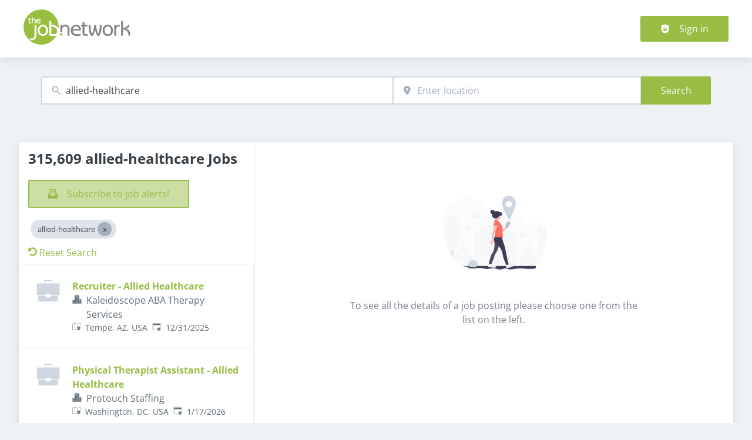

--- FILE ---
content_type: text/html; charset=utf-8
request_url: https://www.thejobnetwork.com/jobs?search=allied-healthcare&source=1&countryid=3&radius=40
body_size: 59406
content:
<!DOCTYPE html><html class="frontend-pandologic" lang="en"><head><meta charSet="utf-8" data-next-head=""/><meta charSet="utf-8"/><meta name="viewport" content="width=device-width, initial-scale=1" data-next-head=""/><meta name="og:image" property="og:image" content="https://www.thejobnetwork.com/static/logo.png" data-next-head=""/><meta name="owner" content="jobiqo" data-next-head=""/><link rel="canonical" href="https://www.thejobnetwork.com/jobs" data-next-head=""/><meta name="description" content="315,609 allied-healthcare Jobs - Job search on TheJobNetwork." data-next-head=""/><title data-next-head="">allied-healthcare Jobs | TheJobNetwork</title><link rel="preload" href="/static/nprogress.css" as="style"/><link rel="icon" type="image/svg+xml" href="/static/favicon.svg"/><link rel="icon" type="image/x-icon" href="/static/favicon.ico"/><link rel="mask-icon" href="/static/safari-pinned-tab.svg" color="#97bd45"/><link rel="apple-touch-icon" sizes="180x180" href="/static/apple-touch-icon.png"/><link rel="icon" type="image/png" sizes="32x32" href="/static/favicon-32x32.png"/><link rel="icon" type="image/png" sizes="16x16" href="/static/favicon-16x16.png"/><link rel="manifest" href="/static/site.webmanifest" crossorigin="use-credentials"/><meta name="msapplication-TileColor" content="#97bd45"/><meta name="theme-color" content="#97bd45"/><link rel="preload" href="/_next/static/css/4ddf49c4d64b5ede.css" as="style"/><link rel="preload" href="/_next/static/css/8d05d16f89265dca.css" as="style"/><link rel="preload" href="/_next/static/css/caa65bbeaec4ebc6.css" as="style"/><link rel="preload" href="/_next/static/css/543457fbe08838b3.css" as="style"/><link rel="preload" href="/_next/static/css/7daca570a42bc25b.css" as="style"/><link rel="preload" href="/_next/static/css/c3253c9fad67bb86.css" as="style"/><link rel="preload" href="/_next/static/css/d3a86da2012832c5.css" as="style"/><link rel="preload" href="/_next/static/css/e9eb404b5b97aef8.css" as="style"/><link rel="preload" href="/_next/static/css/2e1a840fd3bfc6f8.css" as="style"/><link href="/fonts/font_styles.css" rel="stylesheet"/><link rel="stylesheet" href="/_next/static/css/4ddf49c4d64b5ede.css" data-n-g=""/><link rel="stylesheet" href="/_next/static/css/8d05d16f89265dca.css" data-n-p=""/><link rel="stylesheet" href="/_next/static/css/caa65bbeaec4ebc6.css" data-n-p=""/><link rel="stylesheet" href="/_next/static/css/543457fbe08838b3.css" data-n-p=""/><link rel="stylesheet" href="/_next/static/css/7daca570a42bc25b.css" data-n-p=""/><link rel="stylesheet" href="/_next/static/css/c3253c9fad67bb86.css" data-n-p=""/><link rel="stylesheet" href="/_next/static/css/d3a86da2012832c5.css" data-n-p=""/><link rel="stylesheet" href="/_next/static/css/e9eb404b5b97aef8.css" data-n-p=""/><link rel="stylesheet" href="/_next/static/css/2e1a840fd3bfc6f8.css" data-n-p=""/><noscript data-n-css=""></noscript><script defer="" noModule="" src="/_next/static/chunks/polyfills-42372ed130431b0a.js"></script><script src="/_next/static/chunks/webpack-967caa945d85fca4.js" defer=""></script><script src="/_next/static/chunks/framework-964f88999d12323b.js" defer=""></script><script src="/_next/static/chunks/main-9f9d9c44f2563bf8.js" defer=""></script><script src="/_next/static/chunks/pages/_app-62fe81f06ecbddcc.js" defer=""></script><script src="/_next/static/chunks/8230-e70dbad139d12c8a.js" defer=""></script><script src="/_next/static/chunks/4587-59ce867d84a3c6bc.js" defer=""></script><script src="/_next/static/chunks/319-cdc199e1ece6c10f.js" defer=""></script><script src="/_next/static/chunks/8693-627552f5b08a2643.js" defer=""></script><script src="/_next/static/chunks/8379-7afa18f52688137d.js" defer=""></script><script src="/_next/static/chunks/290-da64f52411a499e3.js" defer=""></script><script src="/_next/static/chunks/2400-b461f3208df4002f.js" defer=""></script><script src="/_next/static/chunks/5348-2e0bc7259959ebc1.js" defer=""></script><script src="/_next/static/chunks/4552-b49c4feb2688e010.js" defer=""></script><script src="/_next/static/chunks/8536-244a5eada7dc7091.js" defer=""></script><script src="/_next/static/chunks/4360-02f2675c177fa050.js" defer=""></script><script src="/_next/static/chunks/4860-c5668ab2de0bef94.js" defer=""></script><script src="/_next/static/chunks/9884-8de9b17c3d60dfe0.js" defer=""></script><script src="/_next/static/chunks/4003-d53d641de72cd157.js" defer=""></script><script src="/_next/static/chunks/4847-a30f025d381769bf.js" defer=""></script><script src="/_next/static/chunks/2116-d4f3cdf746875943.js" defer=""></script><script src="/_next/static/chunks/565-b0536643c1a7c842.js" defer=""></script><script src="/_next/static/chunks/5364-7ddd8992c678eaa8.js" defer=""></script><script src="/_next/static/chunks/6144-6969bdf22e06d29f.js" defer=""></script><script src="/_next/static/chunks/4020-dac180b14555c6d9.js" defer=""></script><script src="/_next/static/chunks/5342-d39fd32fd7c24cbf.js" defer=""></script><script src="/_next/static/chunks/2421-61c6c238f8535eb9.js" defer=""></script><script src="/_next/static/chunks/572-41e306f47b479f13.js" defer=""></script><script src="/_next/static/chunks/3136-c9e37f3d44c89ebc.js" defer=""></script><script src="/_next/static/chunks/7782-7f9098b1ae23a8f8.js" defer=""></script><script src="/_next/static/chunks/1939-11c9eb13ed8dcf33.js" defer=""></script><script src="/_next/static/chunks/4916-db5468a30139ff84.js" defer=""></script><script src="/_next/static/chunks/pages/jobs/%5B%5B...taxonomy%5D%5D-d05eff4315240f33.js" defer=""></script><script src="/_next/static/_xQ8UOA7KDPRHkIwu3w7K/_buildManifest.js" defer=""></script><script src="/_next/static/_xQ8UOA7KDPRHkIwu3w7K/_ssgManifest.js" defer=""></script></head><body><link rel="preload" as="image" href="/static/logo.svg"/><div id="__next"><div style="display:contents"></div><noscript><iframe src="https://www.googletagmanager.com/ns.html?id=GTM-WWSDRX" height="0" width="0" style="display:none;visibility:hidden"></iframe></noscript><script type="application/ld+json">{"@context":"https://schema.org","@type":"Organization","url":"https://www.thejobnetwork.com","logo":"https://www.thejobnetwork.com/static/logo.svg","name":"The Job Network","description":"Get career and job search advice, or search over 2 million jobs on the largest job network"}</script><header><div class="visibility_hideDesktop__aQ5a0 "><div class="header_navblock__s8rws" data-testid="navbar"><div class="header_navblockContainer__D_Y51"><button><svg xmlns="http://www.w3.org/2000/svg" viewBox="0 0 32 32" width="30" height="30" aria-labelledby="" color="var(--color-primary)" class="" style="color:var(--color-primary);fill:var(--color-primary)" fill="var(--color-primary)"><title id="">Menu</title><g class="menu_left_svg__nc-icon-wrapper"><path data-color="color-2" d="M30 17H2a1 1 0 1 1 0-2h28a1 1 0 1 1 0 2z"></path><path d="M30 8H2a1 1 0 1 1 0-2h28a1 1 0 1 1 0 2zM16 26H2a1 1 0 1 1 0-2h14a1 1 0 1 1 0 2z"></path></g></svg></button><div><div class="jd-branding"><a class="jd-branding-logo" href="/"><span style="margin:0"><img style="min-height:40px" data-testid="branding-logo" src="/static/logo.svg" alt="The Job Network"/></span></a></div></div><button><svg xmlns="http://www.w3.org/2000/svg" width="30" height="30" viewBox="0 0 24 24" aria-labelledby="" color="var(--color-primary)" class="" style="color:var(--color-primary);fill:var(--color-primary)" fill="var(--color-primary)"><title id="">Search</title><path d="M15.5 14h-.79l-.28-.27A6.471 6.471 0 0 0 16 9.5 6.5 6.5 0 1 0 9.5 16c1.61 0 3.09-.59 4.23-1.57l.27.28v.79l5 4.99L20.49 19l-4.99-5zm-6 0C7.01 14 5 11.99 5 9.5S7.01 5 9.5 5 14 7.01 14 9.5 11.99 14 9.5 14z"></path><path d="M0 0h24v24H0z" fill="none"></path></svg></button></div></div></div><div class="visibility_hideMobile__oJeQo "><div class="header_navblock__s8rws" data-testid="navbar"><div class="header_navblockContainer__D_Y51"><div class="flex-item-element
        
        m-sm-0
    
    
    
    mr-sm-6
        p-sm-0"><div class="jd-branding"><a class="jd-branding-logo" href="/"><span style="margin:0"><img style="min-height:40px" data-testid="branding-logo" src="/static/logo.svg" alt="The Job Network"/></span></a></div></div><div class="flex-item-wrapper
      flex_flexItems__DhzIj
      
      
      flex_fw-sm-wrap__zQmr5
      flex_jc-sm-center__PKsCR flex_jc-md-center___E_7G flex_jc-lg-flex-start__o2ytn"><div class="flex-item-element
        mt-sm-4
    mb-sm-4"><div class="Alignment_alignCenter__P5Hgh Alignment_alignCenterDirectionRow__XgNsh"><span id="header-navigation" style="position:absolute;border:0;width:1px;height:1px;padding:0;margin:-1px;overflow:hidden;clip:rect(0, 0, 0, 0);white-space:nowrap;word-wrap:normal">Header navigation</span><nav aria-label="Main" data-orientation="horizontal" dir="ltr" aria-labelledby="header-navigation"><div style="position:relative"><ul data-orientation="horizontal" class="desktopMenu_list__78in6" dir="ltr"></ul></div></nav></div></div><div><a class="button_btn__gwtF3 button_linkBtn__bKpOa button_primary__ytRpZ button_raised__EpUfY btn--lg" data-test-id="button_sign_in" href="/user/login"><svg xmlns="http://www.w3.org/2000/svg" viewBox="0 0 64 64" width="1em" height="1em" aria-labelledby="" color="" class="icon-current-color" fill=""><title id="">Sign in</title><g class="lock_svg__nc-icon-wrapper"><circle cx="32" cy="38" r="2"></circle><path d="m56.242 8.031-24-6a.968.968 0 0 0-.484 0l-24 6A1 1 0 0 0 7 9v28a25 25 0 0 0 50 0V9a1 1 0 0 0-.758-.969ZM25 23a7 7 0 0 1 14 0v5h-2v-5a5 5 0 0 0-10 0v5h-2Zm18 22a1 1 0 0 1-1 1H22a1 1 0 0 1-1-1V31a1 1 0 0 1 1-1h20a1 1 0 0 1 1 1Z"></path></g></svg><span>Sign in</span></a></div></div></div></div></div></header><main><div class="Alignment_alignCenter__P5Hgh Alignment_alignCenterDirectionColumn__C7LJz"></div><div style="display:contents"></div><div class="main_main__DJ4PE main_mainLarge__rmHOL"><div class="flex-item-element
        mt-sm-8
    mb-sm-8"></div><div class=""><div class="flex-item-element
        mt-sm-6
    mb-sm-6"></div><form class="searchInput_wrapper__sJ7F1" data-test-id="search-form"><div class="formItemsInline_itemsWrapper__3D5Jw"><div class="formItemsInline_flexItems__urB23"><div class="flex-item-element
        
        
        
        
        
        flexItem_flexItem__0wD_n
        jcl-flex-item-element formItemsInline_childFlexItem__I_GuF"><div class="input_inputWrapper__fOd_p"><input class="input_input__6rus1 undefined" placeholder="Search for a keyword" size="60" value="allied-healthcare"/></div></div><div class="flex-item-element
        
        
        
        
        
        flexItem_flexItem__0wD_n
        jcl-flex-item-element formItemsInline_childFlexItem__I_GuF"><div class="input_inputWrapper__fOd_p"><input class="input_input__6rus1 input_inputIconStart__wLNKL undefined" id="geoautocomplete" size="40" type="text" placeholder="Enter location" autoComplete="off"/><div class="input_inputIcon__7GQjr input_iconStart__deaIG"><svg xmlns="http://www.w3.org/2000/svg" viewBox="0 0 64 64" xml:space="preserve" width="1em" height="1em" aria-labelledby="" color="var(--color-gray3)" class="" style="color:var(--color-gray3);fill:var(--color-gray3)" fill="var(--color-gray3)"><title id="">Search places</title><path d="M32 1C20.694 1 9 9.639 9 24.095 9 39.24 30.383 60.797 31.293 61.707a.997.997 0 0 0 1.414 0C33.617 60.797 55 39.24 55 24.095 55 9.639 43.306 1 32 1zm0 31a8 8 0 1 1 0-16 8 8 0 0 1 0 16z" class="marker_svg__nc-icon-wrapper"></path></svg></div></div></div><button type="submit" class="button_btn__gwtF3 button_primary__ytRpZ button_raised__EpUfY btn--lg"><span>Search</span></button></div></div></form><div class="flex-item-element
        mt-sm-4
    mb-sm-4"></div><div class="flex-item-element
        mt-sm-6
    mb-sm-6"></div><div class="flex-item-element
        mt-sm-6
    mb-sm-6"></div></div><div class="Alignment_alignCenter__P5Hgh Alignment_alignCenterDirectionColumn__C7LJz"></div></div><div class="flex-item-element
        mt-sm-8
    mb-sm-8"></div><div class="main_main__DJ4PE main_mainXLarge__J_O16"><div class="vcl-box
      box_box__OlC9O
      
      
      
      
      splitView_sideViewWrapper__Dsu8T  jcl-search-split-view" data-testid="box"><div class="splitView_sideViewSidebar__3tjNm"><div class="splitView_sideTitle__Bglvp"><h1><span>315,609 allied-healthcare Jobs</span></h1></div><span data-test-id="jobs_result_count" data-result-count="315609"></span><div class="flex-item-element
        mt-sm-4
    mb-sm-4
        ml-sm-6"><button type="button" class="button_btn__gwtF3 button_primary__ytRpZ button_raised__EpUfY button_bordered__6mOB8 button_disabled__ShZII btn--lg" disabled=""><svg xmlns="http://www.w3.org/2000/svg" viewBox="0 0 24 24" xml:space="preserve" width="1em" height="1em" aria-labelledby="" color="" class="icon-current-color" fill=""><title id="">Subscribe to job alerts!</title><g class="envelope_svg__nc-icon-wrapper"><path d="M12.5 17.9c-.2.1-.3.1-.5.1s-.3 0-.5-.1L0 11.7V23c0 .6.4 1 1 1h22c.6 0 1-.4 1-1V11.7l-11.5 6.2z"></path><path d="M6 12.6V2h12v10.6l5.1-2.8L20 7.5V1c0-.6-.4-1-1-1H5c-.6 0-1 .4-1 1v6.6L.9 9.9 6 12.6z"></path><path data-color="color-2" d="M8 5h8v2H8zM8 9h8v2H8z"></path></g></svg><span>Subscribe to job alerts!</span></button><div class="flex-item-element
        mt-sm-6
    mb-sm-6"></div></div><div class="flex-item-element
        mt-sm-4
    mb-sm-4
        
        pl-sm-6
    pr-sm-6"><div data-testid="chip-search" class="chip_chip__kRRSJ chip_chipDefault__vRv9Y">allied-healthcare<button data-testid="chip-search-remove" id="chip-search-remove" class="chip_icon__FVIT0 chip_iconDefault__4VbRO" aria-label="Close allied-healthcare"></button></div><div class="flex-item-element
        mt-sm-4
    mb-sm-4"></div><div><a href="/jobs"><svg aria-hidden="true" data-prefix="fas" data-icon="undo-alt" class="icon-current-color" xmlns="http://www.w3.org/2000/svg" viewBox="0 0 512 512" width="15" height="15" aria-labelledby="" color="" fill=""><title id="">Undo</title><path fill="currentColor" d="M255.545 8c-66.269.119-126.438 26.233-170.86 68.685L48.971 40.971C33.851 25.851 8 36.559 8 57.941V192c0 13.255 10.745 24 24 24h134.059c21.382 0 32.09-25.851 16.971-40.971l-41.75-41.75c30.864-28.899 70.801-44.907 113.23-45.273 92.398-.798 170.283 73.977 169.484 169.442C423.236 348.009 349.816 424 256 424c-41.127 0-79.997-14.678-110.63-41.556-4.743-4.161-11.906-3.908-16.368.553L89.34 422.659c-4.872 4.872-4.631 12.815.482 17.433C133.798 479.813 192.074 504 256 504c136.966 0 247.999-111.033 248-247.998C504.001 119.193 392.354 7.755 255.545 8z"></path></svg> <!-- -->Reset Search</a></div></div><div><div><div title="Recruiter - Allied Healthcare" data-test-id="job-teaser-2147483647 " style="cursor:pointer;display:grid"><div class="jobTeaser_jobTeaserWrapper__7HfH9 jcl-job-teaser  " data-testid="jcl-job-teaser-wrapper"><div class="jcl-job-teaser-image"><div class="flex-item-wrapper
      flex_flexItems__DhzIj
      
      
      flex_fw-sm-wrap__zQmr5"><div style="width:50px;text-align:center"><svg xmlns="http://www.w3.org/2000/svg" viewBox="0 0 64 64" xml:space="preserve" width="40" height="40" aria-labelledby="" color="var(--color-gray2)" class="" style="color:var(--color-gray2);fill:var(--color-gray2)" fill="var(--color-gray2)"><title id="">No logo available</title><g class="briefcase_svg__nc-icon-wrapper"><path data-color="color-2" d="M43 10h-2V5H23v5h-2V4a1 1 0 0 1 1-1h20a1 1 0 0 1 1 1v6zM39 46v3a1 1 0 0 1-1 1H26a1 1 0 0 1-1-1v-3H5v11a4 4 0 0 0 4 4h46a4 4 0 0 0 4-4V46H39z"></path><path d="M59 12H5a4 4 0 0 0-4 4v27a1 1 0 0 0 1 1h23v-3a1 1 0 0 1 1-1h12a1 1 0 0 1 1 1v3h23a1 1 0 0 0 1-1V16a4 4 0 0 0-4-4z"></path></g></svg></div></div></div><div class="jcl-job-teaser-content"><div class="jobTeaser_jobTeaserTitle__XIgud jcl-job-teaser-title"><a data-avoid-redirect="true" href="/job/3266219b-1d86-46c9-a8a1-87172e67ee72/recruiter-allied-healthcare">Recruiter - Allied Healthcare</a></div><div class="jcl-job-teaser-info"><div class="jobTeaser_jobTeaserCompany__RO4_j jcl-job-teaser-company"><span class="jobTeaser_jobTeaserIcon__tZFcu jobTeaser_jobTeaserIconHideMobile__lXpnd jcl-job-teaser-icon"><svg xmlns="http://www.w3.org/2000/svg" viewBox="0 0 64 64" width="1em" height="1em" aria-labelledby="" color="" class="icon-current-color" fill=""><g class="office_svg__nc-icon-wrapper"><path data-color="color-2" d="M47 7H33V2a1 1 0 1 0-2 0v5H17a1 1 0 0 0-1 1v30h9c1.654 0 3 1.346 3 3v22h8V34c0-1.654 1.346-3 3-3h9V8a1 1 0 0 0-1-1zm-8 17H25a1 1 0 1 1 0-2h14a1 1 0 1 1 0 2zm0-7H25a1 1 0 1 1 0-2h14a1 1 0 1 1 0 2z"></path><path d="M61 33H39a1 1 0 0 0-1 1v28a1 1 0 0 0 1 1h22a1 1 0 0 0 1-1V34a1 1 0 0 0-1-1zm-7 23h-8a1 1 0 1 1 0-2h8a1 1 0 1 1 0 2zm0-7h-8a1 1 0 1 1 0-2h8a1 1 0 1 1 0 2zm0-7h-8a1 1 0 1 1 0-2h8a1 1 0 1 1 0 2zM25 40H3a1 1 0 0 0-1 1v21a1 1 0 0 0 1 1h22a1 1 0 0 0 1-1V41a1 1 0 0 0-1-1zm-7 16h-8a1 1 0 1 1 0-2h8a1 1 0 1 1 0 2zm0-7h-8a1 1 0 1 1 0-2h8a1 1 0 1 1 0 2z"></path></g></svg></span><div class="jobTeaser_companyName___rhEr">Kaleidoscope ABA Therapy Services</div></div><div class="flex-item-wrapper
      flex_flexItems__DhzIj
      
      flex_ai-sm-center__jTZ8a
      flex_fw-sm-wrap__zQmr5"><div class="jobTeaser_jobTeaserLocation__QTwy1 jcl-job-teaser-location" data-testid="jcl-job-teaser-location"><div class="flex-item-wrapper
      flex_flexItems__DhzIj
      
      flex_ai-sm-center__jTZ8a
      flex_fw-sm-nowrap__kS8fc"><span class="jobTeaser_jobTeaserIcon__tZFcu jobTeaser_jobTeaserIconHideMobile__lXpnd"><svg xmlns="http://www.w3.org/2000/svg" viewBox="0 0 64 64" width="1em" height="1em" aria-labelledby="" color="" class="icon-current-color" fill=""><title id="">location</title><g class="map_marker_svg__nc-icon-wrapper"><path d="m61.713 5.042-19.666 5.9-19.676-7.871a1.01 1.01 0 0 0-.658-.029l-20 6A1 1 0 0 0 1 10v48a1 1 0 0 0 1.287.958l19.666-5.9 16.676 6.67a1 1 0 0 0 .742-1.858L23 51.323V5.477l18 7.2V25a1 1 0 0 0 2 0V12.744l18-5.4V28a1 1 0 0 0 2 0V6a1 1 0 0 0-1.287-.958ZM21 51.256l-18 5.4V10.744l18-5.4Z"></path><path d="M50 30c-6.391 0-13 4.746-13 12.688 0 7.565 11.818 18.581 12.321 19.046a1 1 0 0 0 1.358 0C51.182 61.269 63 50.253 63 42.688 63 34.746 56.391 30 50 30Zm0 17a4 4 0 1 1 4-4 4 4 0 0 1-4 4Z" data-color="color-2"></path></g></svg></span><span class="popoverlist-no-list-item">Tempe, AZ, USA</span></div></div><div class="jobTeaser_jobTeaserDate__aNE0m"><span class="jobTeaser_jobTeaserIcon__tZFcu jobTeaser_jobTeaserIconHideMobile__lXpnd"><svg xmlns="http://www.w3.org/2000/svg" viewBox="0 0 64 64" width="1em" height="1em" aria-labelledby="" color="" class="icon-current-color" fill=""><title id="">Published</title><g class="calendar_svg__nc-icon-wrapper"><path d="M32 12a1 1 0 0 1-1-1V2a1 1 0 0 1 2 0v9a1 1 0 0 1-1 1ZM15 12a1 1 0 0 1-1-1V2a1 1 0 0 1 2 0v9a1 1 0 0 1-1 1ZM49 12a1 1 0 0 1-1-1V2a1 1 0 0 1 2 0v9a1 1 0 0 1-1 1Z"></path><path d="M35.587 55H6a1 1 0 0 1-1-1V21a1 1 0 0 1 1-1h52a1 1 0 0 1 1 1v20.211a14.065 14.065 0 0 1 2 2.605V9a2 2 0 0 0-2-2h-7v4a3 3 0 0 1-6 0V7H35v4a3 3 0 0 1-6 0V7H18v4a3 3 0 0 1-6 0V7H5a2 2 0 0 0-2 2v46a2 2 0 0 0 2 2h31.365a13.972 13.972 0 0 1-.778-2Z"></path><path d="M49 39a12 12 0 1 0 12 12 12 12 0 0 0-12-12Zm5 13h-4v4a1 1 0 0 1-2 0v-4h-4a1 1 0 0 1 0-2h4v-4a1 1 0 0 1 2 0v4h4a1 1 0 0 1 0 2Z" data-color="color-2"></path></g></svg></span><span style="position:absolute;border:0;width:1px;height:1px;padding:0;margin:-1px;overflow:hidden;clip:rect(0, 0, 0, 0);white-space:nowrap;word-wrap:normal">Published<!-- -->:<!-- --> </span>12/31/2025</div></div></div><div class="jobTeaser_jobTeaserOccupation__kIsbG jcl-job-teaser-occupation"></div><div class="jobTeaser_jobTeaserDescription__6HGLX jcl-job-teaser-description"></div></div><div class="flex-item-element
        
        
        
        
        
        flexItem_flexItem__0wD_n" style="flex:1"></div><div class="flex-item-wrapper
      flex_flexItems__DhzIj
      flex_fd-sm-column__T5mXM flex_fd-md-row__jrllk
      flex_ai-sm-flex-start__g4mYB
      flex_fw-sm-nowrap__kS8fc
      flex_jc-sm-space-between__AlsZO
      flex_gap-sm-5__yaBCH
      jobTeaser_jobTeaserActions__peBah"><div class="jobTeaser_featuredIcon__qFKl2  "></div><span class="jobTeaser_bookmarkIcon__tbfqU"></span></div></div></div></div><div><div title="Physical Therapist Assistant - Allied Healthcare" data-test-id="job-teaser-2147483646 " style="cursor:pointer;display:grid"><div class="jobTeaser_jobTeaserWrapper__7HfH9 jcl-job-teaser  " data-testid="jcl-job-teaser-wrapper"><div class="jcl-job-teaser-image"><div class="flex-item-wrapper
      flex_flexItems__DhzIj
      
      
      flex_fw-sm-wrap__zQmr5"><div style="width:50px;text-align:center"><svg xmlns="http://www.w3.org/2000/svg" viewBox="0 0 64 64" xml:space="preserve" width="40" height="40" aria-labelledby="" color="var(--color-gray2)" class="" style="color:var(--color-gray2);fill:var(--color-gray2)" fill="var(--color-gray2)"><title id="">No logo available</title><g class="briefcase_svg__nc-icon-wrapper"><path data-color="color-2" d="M43 10h-2V5H23v5h-2V4a1 1 0 0 1 1-1h20a1 1 0 0 1 1 1v6zM39 46v3a1 1 0 0 1-1 1H26a1 1 0 0 1-1-1v-3H5v11a4 4 0 0 0 4 4h46a4 4 0 0 0 4-4V46H39z"></path><path d="M59 12H5a4 4 0 0 0-4 4v27a1 1 0 0 0 1 1h23v-3a1 1 0 0 1 1-1h12a1 1 0 0 1 1 1v3h23a1 1 0 0 0 1-1V16a4 4 0 0 0-4-4z"></path></g></svg></div></div></div><div class="jcl-job-teaser-content"><div class="jobTeaser_jobTeaserTitle__XIgud jcl-job-teaser-title"><a data-avoid-redirect="true" href="/job/e8765180-afc7-4d03-a874-d7393ab235f4/physical-therapist-assistant-allied-healthcare">Physical Therapist Assistant - Allied Healthcare</a></div><div class="jcl-job-teaser-info"><div class="jobTeaser_jobTeaserCompany__RO4_j jcl-job-teaser-company"><span class="jobTeaser_jobTeaserIcon__tZFcu jobTeaser_jobTeaserIconHideMobile__lXpnd jcl-job-teaser-icon"><svg xmlns="http://www.w3.org/2000/svg" viewBox="0 0 64 64" width="1em" height="1em" aria-labelledby="" color="" class="icon-current-color" fill=""><g class="office_svg__nc-icon-wrapper"><path data-color="color-2" d="M47 7H33V2a1 1 0 1 0-2 0v5H17a1 1 0 0 0-1 1v30h9c1.654 0 3 1.346 3 3v22h8V34c0-1.654 1.346-3 3-3h9V8a1 1 0 0 0-1-1zm-8 17H25a1 1 0 1 1 0-2h14a1 1 0 1 1 0 2zm0-7H25a1 1 0 1 1 0-2h14a1 1 0 1 1 0 2z"></path><path d="M61 33H39a1 1 0 0 0-1 1v28a1 1 0 0 0 1 1h22a1 1 0 0 0 1-1V34a1 1 0 0 0-1-1zm-7 23h-8a1 1 0 1 1 0-2h8a1 1 0 1 1 0 2zm0-7h-8a1 1 0 1 1 0-2h8a1 1 0 1 1 0 2zm0-7h-8a1 1 0 1 1 0-2h8a1 1 0 1 1 0 2zM25 40H3a1 1 0 0 0-1 1v21a1 1 0 0 0 1 1h22a1 1 0 0 0 1-1V41a1 1 0 0 0-1-1zm-7 16h-8a1 1 0 1 1 0-2h8a1 1 0 1 1 0 2zm0-7h-8a1 1 0 1 1 0-2h8a1 1 0 1 1 0 2z"></path></g></svg></span><div class="jobTeaser_companyName___rhEr">Protouch Staffing</div></div><div class="flex-item-wrapper
      flex_flexItems__DhzIj
      
      flex_ai-sm-center__jTZ8a
      flex_fw-sm-wrap__zQmr5"><div class="jobTeaser_jobTeaserLocation__QTwy1 jcl-job-teaser-location" data-testid="jcl-job-teaser-location"><div class="flex-item-wrapper
      flex_flexItems__DhzIj
      
      flex_ai-sm-center__jTZ8a
      flex_fw-sm-nowrap__kS8fc"><span class="jobTeaser_jobTeaserIcon__tZFcu jobTeaser_jobTeaserIconHideMobile__lXpnd"><svg xmlns="http://www.w3.org/2000/svg" viewBox="0 0 64 64" width="1em" height="1em" aria-labelledby="" color="" class="icon-current-color" fill=""><title id="">location</title><g class="map_marker_svg__nc-icon-wrapper"><path d="m61.713 5.042-19.666 5.9-19.676-7.871a1.01 1.01 0 0 0-.658-.029l-20 6A1 1 0 0 0 1 10v48a1 1 0 0 0 1.287.958l19.666-5.9 16.676 6.67a1 1 0 0 0 .742-1.858L23 51.323V5.477l18 7.2V25a1 1 0 0 0 2 0V12.744l18-5.4V28a1 1 0 0 0 2 0V6a1 1 0 0 0-1.287-.958ZM21 51.256l-18 5.4V10.744l18-5.4Z"></path><path d="M50 30c-6.391 0-13 4.746-13 12.688 0 7.565 11.818 18.581 12.321 19.046a1 1 0 0 0 1.358 0C51.182 61.269 63 50.253 63 42.688 63 34.746 56.391 30 50 30Zm0 17a4 4 0 1 1 4-4 4 4 0 0 1-4 4Z" data-color="color-2"></path></g></svg></span><span class="popoverlist-no-list-item">Washington, DC, USA</span></div></div><div class="jobTeaser_jobTeaserDate__aNE0m"><span class="jobTeaser_jobTeaserIcon__tZFcu jobTeaser_jobTeaserIconHideMobile__lXpnd"><svg xmlns="http://www.w3.org/2000/svg" viewBox="0 0 64 64" width="1em" height="1em" aria-labelledby="" color="" class="icon-current-color" fill=""><title id="">Published</title><g class="calendar_svg__nc-icon-wrapper"><path d="M32 12a1 1 0 0 1-1-1V2a1 1 0 0 1 2 0v9a1 1 0 0 1-1 1ZM15 12a1 1 0 0 1-1-1V2a1 1 0 0 1 2 0v9a1 1 0 0 1-1 1ZM49 12a1 1 0 0 1-1-1V2a1 1 0 0 1 2 0v9a1 1 0 0 1-1 1Z"></path><path d="M35.587 55H6a1 1 0 0 1-1-1V21a1 1 0 0 1 1-1h52a1 1 0 0 1 1 1v20.211a14.065 14.065 0 0 1 2 2.605V9a2 2 0 0 0-2-2h-7v4a3 3 0 0 1-6 0V7H35v4a3 3 0 0 1-6 0V7H18v4a3 3 0 0 1-6 0V7H5a2 2 0 0 0-2 2v46a2 2 0 0 0 2 2h31.365a13.972 13.972 0 0 1-.778-2Z"></path><path d="M49 39a12 12 0 1 0 12 12 12 12 0 0 0-12-12Zm5 13h-4v4a1 1 0 0 1-2 0v-4h-4a1 1 0 0 1 0-2h4v-4a1 1 0 0 1 2 0v4h4a1 1 0 0 1 0 2Z" data-color="color-2"></path></g></svg></span><span style="position:absolute;border:0;width:1px;height:1px;padding:0;margin:-1px;overflow:hidden;clip:rect(0, 0, 0, 0);white-space:nowrap;word-wrap:normal">Published<!-- -->:<!-- --> </span>1/17/2026</div></div></div><div class="jobTeaser_jobTeaserOccupation__kIsbG jcl-job-teaser-occupation"></div><div class="jobTeaser_jobTeaserDescription__6HGLX jcl-job-teaser-description"></div></div><div class="flex-item-element
        
        
        
        
        
        flexItem_flexItem__0wD_n" style="flex:1"></div><div class="flex-item-wrapper
      flex_flexItems__DhzIj
      flex_fd-sm-column__T5mXM flex_fd-md-row__jrllk
      flex_ai-sm-flex-start__g4mYB
      flex_fw-sm-nowrap__kS8fc
      flex_jc-sm-space-between__AlsZO
      flex_gap-sm-5__yaBCH
      jobTeaser_jobTeaserActions__peBah"><div class="jobTeaser_featuredIcon__qFKl2  "></div><span class="jobTeaser_bookmarkIcon__tbfqU"></span></div></div></div></div><div><div title="Allied Healthcare - Physical Therapist Assistant" data-test-id="job-teaser-2147483645 " style="cursor:pointer;display:grid"><div class="jobTeaser_jobTeaserWrapper__7HfH9 jcl-job-teaser  " data-testid="jcl-job-teaser-wrapper"><div class="jcl-job-teaser-image"><div class="flex-item-wrapper
      flex_flexItems__DhzIj
      
      
      flex_fw-sm-wrap__zQmr5"><div style="width:50px;text-align:center"><svg xmlns="http://www.w3.org/2000/svg" viewBox="0 0 64 64" xml:space="preserve" width="40" height="40" aria-labelledby="" color="var(--color-gray2)" class="" style="color:var(--color-gray2);fill:var(--color-gray2)" fill="var(--color-gray2)"><title id="">No logo available</title><g class="briefcase_svg__nc-icon-wrapper"><path data-color="color-2" d="M43 10h-2V5H23v5h-2V4a1 1 0 0 1 1-1h20a1 1 0 0 1 1 1v6zM39 46v3a1 1 0 0 1-1 1H26a1 1 0 0 1-1-1v-3H5v11a4 4 0 0 0 4 4h46a4 4 0 0 0 4-4V46H39z"></path><path d="M59 12H5a4 4 0 0 0-4 4v27a1 1 0 0 0 1 1h23v-3a1 1 0 0 1 1-1h12a1 1 0 0 1 1 1v3h23a1 1 0 0 0 1-1V16a4 4 0 0 0-4-4z"></path></g></svg></div></div></div><div class="jcl-job-teaser-content"><div class="jobTeaser_jobTeaserTitle__XIgud jcl-job-teaser-title"><a data-avoid-redirect="true" href="/job/2e2d2840-f5b1-4737-a76f-469790fcf7ff/allied-healthcare-physical-therapist-assistant">Allied Healthcare - Physical Therapist Assistant</a></div><div class="jcl-job-teaser-info"><div class="jobTeaser_jobTeaserCompany__RO4_j jcl-job-teaser-company"><span class="jobTeaser_jobTeaserIcon__tZFcu jobTeaser_jobTeaserIconHideMobile__lXpnd jcl-job-teaser-icon"><svg xmlns="http://www.w3.org/2000/svg" viewBox="0 0 64 64" width="1em" height="1em" aria-labelledby="" color="" class="icon-current-color" fill=""><g class="office_svg__nc-icon-wrapper"><path data-color="color-2" d="M47 7H33V2a1 1 0 1 0-2 0v5H17a1 1 0 0 0-1 1v30h9c1.654 0 3 1.346 3 3v22h8V34c0-1.654 1.346-3 3-3h9V8a1 1 0 0 0-1-1zm-8 17H25a1 1 0 1 1 0-2h14a1 1 0 1 1 0 2zm0-7H25a1 1 0 1 1 0-2h14a1 1 0 1 1 0 2z"></path><path d="M61 33H39a1 1 0 0 0-1 1v28a1 1 0 0 0 1 1h22a1 1 0 0 0 1-1V34a1 1 0 0 0-1-1zm-7 23h-8a1 1 0 1 1 0-2h8a1 1 0 1 1 0 2zm0-7h-8a1 1 0 1 1 0-2h8a1 1 0 1 1 0 2zm0-7h-8a1 1 0 1 1 0-2h8a1 1 0 1 1 0 2zM25 40H3a1 1 0 0 0-1 1v21a1 1 0 0 0 1 1h22a1 1 0 0 0 1-1V41a1 1 0 0 0-1-1zm-7 16h-8a1 1 0 1 1 0-2h8a1 1 0 1 1 0 2zm0-7h-8a1 1 0 1 1 0-2h8a1 1 0 1 1 0 2z"></path></g></svg></span><div class="jobTeaser_companyName___rhEr">Protouch Staffing</div></div><div class="flex-item-wrapper
      flex_flexItems__DhzIj
      
      flex_ai-sm-center__jTZ8a
      flex_fw-sm-wrap__zQmr5"><div class="jobTeaser_jobTeaserLocation__QTwy1 jcl-job-teaser-location" data-testid="jcl-job-teaser-location"><div class="flex-item-wrapper
      flex_flexItems__DhzIj
      
      flex_ai-sm-center__jTZ8a
      flex_fw-sm-nowrap__kS8fc"><span class="jobTeaser_jobTeaserIcon__tZFcu jobTeaser_jobTeaserIconHideMobile__lXpnd"><svg xmlns="http://www.w3.org/2000/svg" viewBox="0 0 64 64" width="1em" height="1em" aria-labelledby="" color="" class="icon-current-color" fill=""><title id="">location</title><g class="map_marker_svg__nc-icon-wrapper"><path d="m61.713 5.042-19.666 5.9-19.676-7.871a1.01 1.01 0 0 0-.658-.029l-20 6A1 1 0 0 0 1 10v48a1 1 0 0 0 1.287.958l19.666-5.9 16.676 6.67a1 1 0 0 0 .742-1.858L23 51.323V5.477l18 7.2V25a1 1 0 0 0 2 0V12.744l18-5.4V28a1 1 0 0 0 2 0V6a1 1 0 0 0-1.287-.958ZM21 51.256l-18 5.4V10.744l18-5.4Z"></path><path d="M50 30c-6.391 0-13 4.746-13 12.688 0 7.565 11.818 18.581 12.321 19.046a1 1 0 0 0 1.358 0C51.182 61.269 63 50.253 63 42.688 63 34.746 56.391 30 50 30Zm0 17a4 4 0 1 1 4-4 4 4 0 0 1-4 4Z" data-color="color-2"></path></g></svg></span><span class="popoverlist-no-list-item">Oxon Hill, MD, USA</span></div></div><div class="jobTeaser_jobTeaserDate__aNE0m"><span class="jobTeaser_jobTeaserIcon__tZFcu jobTeaser_jobTeaserIconHideMobile__lXpnd"><svg xmlns="http://www.w3.org/2000/svg" viewBox="0 0 64 64" width="1em" height="1em" aria-labelledby="" color="" class="icon-current-color" fill=""><title id="">Published</title><g class="calendar_svg__nc-icon-wrapper"><path d="M32 12a1 1 0 0 1-1-1V2a1 1 0 0 1 2 0v9a1 1 0 0 1-1 1ZM15 12a1 1 0 0 1-1-1V2a1 1 0 0 1 2 0v9a1 1 0 0 1-1 1ZM49 12a1 1 0 0 1-1-1V2a1 1 0 0 1 2 0v9a1 1 0 0 1-1 1Z"></path><path d="M35.587 55H6a1 1 0 0 1-1-1V21a1 1 0 0 1 1-1h52a1 1 0 0 1 1 1v20.211a14.065 14.065 0 0 1 2 2.605V9a2 2 0 0 0-2-2h-7v4a3 3 0 0 1-6 0V7H35v4a3 3 0 0 1-6 0V7H18v4a3 3 0 0 1-6 0V7H5a2 2 0 0 0-2 2v46a2 2 0 0 0 2 2h31.365a13.972 13.972 0 0 1-.778-2Z"></path><path d="M49 39a12 12 0 1 0 12 12 12 12 0 0 0-12-12Zm5 13h-4v4a1 1 0 0 1-2 0v-4h-4a1 1 0 0 1 0-2h4v-4a1 1 0 0 1 2 0v4h4a1 1 0 0 1 0 2Z" data-color="color-2"></path></g></svg></span><span style="position:absolute;border:0;width:1px;height:1px;padding:0;margin:-1px;overflow:hidden;clip:rect(0, 0, 0, 0);white-space:nowrap;word-wrap:normal">Published<!-- -->:<!-- --> </span>12/16/2025</div></div></div><div class="jobTeaser_jobTeaserOccupation__kIsbG jcl-job-teaser-occupation"></div><div class="jobTeaser_jobTeaserDescription__6HGLX jcl-job-teaser-description"></div></div><div class="flex-item-element
        
        
        
        
        
        flexItem_flexItem__0wD_n" style="flex:1"></div><div class="flex-item-wrapper
      flex_flexItems__DhzIj
      flex_fd-sm-column__T5mXM flex_fd-md-row__jrllk
      flex_ai-sm-flex-start__g4mYB
      flex_fw-sm-nowrap__kS8fc
      flex_jc-sm-space-between__AlsZO
      flex_gap-sm-5__yaBCH
      jobTeaser_jobTeaserActions__peBah"><div class="jobTeaser_featuredIcon__qFKl2  "></div><span class="jobTeaser_bookmarkIcon__tbfqU"></span></div></div></div></div><div><div title="Allied Healthcare Recruiter (2025-3162)" data-test-id="job-teaser-2147483644 " style="cursor:pointer;display:grid"><div class="jobTeaser_jobTeaserWrapper__7HfH9 jcl-job-teaser  " data-testid="jcl-job-teaser-wrapper"><div class="jcl-job-teaser-image"><div class="flex-item-wrapper
      flex_flexItems__DhzIj
      
      
      flex_fw-sm-wrap__zQmr5"><div style="width:50px;text-align:center"><svg xmlns="http://www.w3.org/2000/svg" viewBox="0 0 64 64" xml:space="preserve" width="40" height="40" aria-labelledby="" color="var(--color-gray2)" class="" style="color:var(--color-gray2);fill:var(--color-gray2)" fill="var(--color-gray2)"><title id="">No logo available</title><g class="briefcase_svg__nc-icon-wrapper"><path data-color="color-2" d="M43 10h-2V5H23v5h-2V4a1 1 0 0 1 1-1h20a1 1 0 0 1 1 1v6zM39 46v3a1 1 0 0 1-1 1H26a1 1 0 0 1-1-1v-3H5v11a4 4 0 0 0 4 4h46a4 4 0 0 0 4-4V46H39z"></path><path d="M59 12H5a4 4 0 0 0-4 4v27a1 1 0 0 0 1 1h23v-3a1 1 0 0 1 1-1h12a1 1 0 0 1 1 1v3h23a1 1 0 0 0 1-1V16a4 4 0 0 0-4-4z"></path></g></svg></div></div></div><div class="jcl-job-teaser-content"><div class="jobTeaser_jobTeaserTitle__XIgud jcl-job-teaser-title"><a data-avoid-redirect="true" href="/job/b74fac2e-1eee-4e0d-b9ad-9de648b0b7a0/allied-healthcare-recruiter-">Allied Healthcare Recruiter (2025-3162)</a></div><div class="jcl-job-teaser-info"><div class="jobTeaser_jobTeaserCompany__RO4_j jcl-job-teaser-company"><span class="jobTeaser_jobTeaserIcon__tZFcu jobTeaser_jobTeaserIconHideMobile__lXpnd jcl-job-teaser-icon"><svg xmlns="http://www.w3.org/2000/svg" viewBox="0 0 64 64" width="1em" height="1em" aria-labelledby="" color="" class="icon-current-color" fill=""><g class="office_svg__nc-icon-wrapper"><path data-color="color-2" d="M47 7H33V2a1 1 0 1 0-2 0v5H17a1 1 0 0 0-1 1v30h9c1.654 0 3 1.346 3 3v22h8V34c0-1.654 1.346-3 3-3h9V8a1 1 0 0 0-1-1zm-8 17H25a1 1 0 1 1 0-2h14a1 1 0 1 1 0 2zm0-7H25a1 1 0 1 1 0-2h14a1 1 0 1 1 0 2z"></path><path d="M61 33H39a1 1 0 0 0-1 1v28a1 1 0 0 0 1 1h22a1 1 0 0 0 1-1V34a1 1 0 0 0-1-1zm-7 23h-8a1 1 0 1 1 0-2h8a1 1 0 1 1 0 2zm0-7h-8a1 1 0 1 1 0-2h8a1 1 0 1 1 0 2zm0-7h-8a1 1 0 1 1 0-2h8a1 1 0 1 1 0 2zM25 40H3a1 1 0 0 0-1 1v21a1 1 0 0 0 1 1h22a1 1 0 0 0 1-1V41a1 1 0 0 0-1-1zm-7 16h-8a1 1 0 1 1 0-2h8a1 1 0 1 1 0 2zm0-7h-8a1 1 0 1 1 0-2h8a1 1 0 1 1 0 2z"></path></g></svg></span><div class="jobTeaser_companyName___rhEr">Prolink Staffing</div></div><div class="flex-item-wrapper
      flex_flexItems__DhzIj
      
      flex_ai-sm-center__jTZ8a
      flex_fw-sm-wrap__zQmr5"><div class="jobTeaser_jobTeaserLocation__QTwy1 jcl-job-teaser-location" data-testid="jcl-job-teaser-location"><div class="flex-item-wrapper
      flex_flexItems__DhzIj
      
      flex_ai-sm-center__jTZ8a
      flex_fw-sm-nowrap__kS8fc"><span class="jobTeaser_jobTeaserIcon__tZFcu jobTeaser_jobTeaserIconHideMobile__lXpnd"><svg xmlns="http://www.w3.org/2000/svg" viewBox="0 0 64 64" width="1em" height="1em" aria-labelledby="" color="" class="icon-current-color" fill=""><title id="">location</title><g class="map_marker_svg__nc-icon-wrapper"><path d="m61.713 5.042-19.666 5.9-19.676-7.871a1.01 1.01 0 0 0-.658-.029l-20 6A1 1 0 0 0 1 10v48a1 1 0 0 0 1.287.958l19.666-5.9 16.676 6.67a1 1 0 0 0 .742-1.858L23 51.323V5.477l18 7.2V25a1 1 0 0 0 2 0V12.744l18-5.4V28a1 1 0 0 0 2 0V6a1 1 0 0 0-1.287-.958ZM21 51.256l-18 5.4V10.744l18-5.4Z"></path><path d="M50 30c-6.391 0-13 4.746-13 12.688 0 7.565 11.818 18.581 12.321 19.046a1 1 0 0 0 1.358 0C51.182 61.269 63 50.253 63 42.688 63 34.746 56.391 30 50 30Zm0 17a4 4 0 1 1 4-4 4 4 0 0 1-4 4Z" data-color="color-2"></path></g></svg></span><span class="popoverlist-no-list-item">Cincinnati, OH, USA</span></div></div><div class="jobTeaser_jobTeaserDate__aNE0m"><span class="jobTeaser_jobTeaserIcon__tZFcu jobTeaser_jobTeaserIconHideMobile__lXpnd"><svg xmlns="http://www.w3.org/2000/svg" viewBox="0 0 64 64" width="1em" height="1em" aria-labelledby="" color="" class="icon-current-color" fill=""><title id="">Published</title><g class="calendar_svg__nc-icon-wrapper"><path d="M32 12a1 1 0 0 1-1-1V2a1 1 0 0 1 2 0v9a1 1 0 0 1-1 1ZM15 12a1 1 0 0 1-1-1V2a1 1 0 0 1 2 0v9a1 1 0 0 1-1 1ZM49 12a1 1 0 0 1-1-1V2a1 1 0 0 1 2 0v9a1 1 0 0 1-1 1Z"></path><path d="M35.587 55H6a1 1 0 0 1-1-1V21a1 1 0 0 1 1-1h52a1 1 0 0 1 1 1v20.211a14.065 14.065 0 0 1 2 2.605V9a2 2 0 0 0-2-2h-7v4a3 3 0 0 1-6 0V7H35v4a3 3 0 0 1-6 0V7H18v4a3 3 0 0 1-6 0V7H5a2 2 0 0 0-2 2v46a2 2 0 0 0 2 2h31.365a13.972 13.972 0 0 1-.778-2Z"></path><path d="M49 39a12 12 0 1 0 12 12 12 12 0 0 0-12-12Zm5 13h-4v4a1 1 0 0 1-2 0v-4h-4a1 1 0 0 1 0-2h4v-4a1 1 0 0 1 2 0v4h4a1 1 0 0 1 0 2Z" data-color="color-2"></path></g></svg></span><span style="position:absolute;border:0;width:1px;height:1px;padding:0;margin:-1px;overflow:hidden;clip:rect(0, 0, 0, 0);white-space:nowrap;word-wrap:normal">Published<!-- -->:<!-- --> </span>8/26/2025</div></div></div><div class="jobTeaser_jobTeaserOccupation__kIsbG jcl-job-teaser-occupation"></div><div class="jobTeaser_jobTeaserDescription__6HGLX jcl-job-teaser-description"></div></div><div class="flex-item-element
        
        
        
        
        
        flexItem_flexItem__0wD_n" style="flex:1"></div><div class="flex-item-wrapper
      flex_flexItems__DhzIj
      flex_fd-sm-column__T5mXM flex_fd-md-row__jrllk
      flex_ai-sm-flex-start__g4mYB
      flex_fw-sm-nowrap__kS8fc
      flex_jc-sm-space-between__AlsZO
      flex_gap-sm-5__yaBCH
      jobTeaser_jobTeaserActions__peBah"><div class="jobTeaser_featuredIcon__qFKl2  "></div><span class="jobTeaser_bookmarkIcon__tbfqU"></span></div></div></div></div><div><div title="Allied Healthcare Recruiter (2025-3159)" data-test-id="job-teaser-2147483643 " style="cursor:pointer;display:grid"><div class="jobTeaser_jobTeaserWrapper__7HfH9 jcl-job-teaser  " data-testid="jcl-job-teaser-wrapper"><div class="jcl-job-teaser-image"><div class="flex-item-wrapper
      flex_flexItems__DhzIj
      
      
      flex_fw-sm-wrap__zQmr5"><div style="width:50px;text-align:center"><svg xmlns="http://www.w3.org/2000/svg" viewBox="0 0 64 64" xml:space="preserve" width="40" height="40" aria-labelledby="" color="var(--color-gray2)" class="" style="color:var(--color-gray2);fill:var(--color-gray2)" fill="var(--color-gray2)"><title id="">No logo available</title><g class="briefcase_svg__nc-icon-wrapper"><path data-color="color-2" d="M43 10h-2V5H23v5h-2V4a1 1 0 0 1 1-1h20a1 1 0 0 1 1 1v6zM39 46v3a1 1 0 0 1-1 1H26a1 1 0 0 1-1-1v-3H5v11a4 4 0 0 0 4 4h46a4 4 0 0 0 4-4V46H39z"></path><path d="M59 12H5a4 4 0 0 0-4 4v27a1 1 0 0 0 1 1h23v-3a1 1 0 0 1 1-1h12a1 1 0 0 1 1 1v3h23a1 1 0 0 0 1-1V16a4 4 0 0 0-4-4z"></path></g></svg></div></div></div><div class="jcl-job-teaser-content"><div class="jobTeaser_jobTeaserTitle__XIgud jcl-job-teaser-title"><a data-avoid-redirect="true" href="/job/00b9928b-36ff-4ffd-9640-798ff5e4504b/allied-healthcare-recruiter-">Allied Healthcare Recruiter (2025-3159)</a></div><div class="jcl-job-teaser-info"><div class="jobTeaser_jobTeaserCompany__RO4_j jcl-job-teaser-company"><span class="jobTeaser_jobTeaserIcon__tZFcu jobTeaser_jobTeaserIconHideMobile__lXpnd jcl-job-teaser-icon"><svg xmlns="http://www.w3.org/2000/svg" viewBox="0 0 64 64" width="1em" height="1em" aria-labelledby="" color="" class="icon-current-color" fill=""><g class="office_svg__nc-icon-wrapper"><path data-color="color-2" d="M47 7H33V2a1 1 0 1 0-2 0v5H17a1 1 0 0 0-1 1v30h9c1.654 0 3 1.346 3 3v22h8V34c0-1.654 1.346-3 3-3h9V8a1 1 0 0 0-1-1zm-8 17H25a1 1 0 1 1 0-2h14a1 1 0 1 1 0 2zm0-7H25a1 1 0 1 1 0-2h14a1 1 0 1 1 0 2z"></path><path d="M61 33H39a1 1 0 0 0-1 1v28a1 1 0 0 0 1 1h22a1 1 0 0 0 1-1V34a1 1 0 0 0-1-1zm-7 23h-8a1 1 0 1 1 0-2h8a1 1 0 1 1 0 2zm0-7h-8a1 1 0 1 1 0-2h8a1 1 0 1 1 0 2zm0-7h-8a1 1 0 1 1 0-2h8a1 1 0 1 1 0 2zM25 40H3a1 1 0 0 0-1 1v21a1 1 0 0 0 1 1h22a1 1 0 0 0 1-1V41a1 1 0 0 0-1-1zm-7 16h-8a1 1 0 1 1 0-2h8a1 1 0 1 1 0 2zm0-7h-8a1 1 0 1 1 0-2h8a1 1 0 1 1 0 2z"></path></g></svg></span><div class="jobTeaser_companyName___rhEr">Prolink</div></div><div class="flex-item-wrapper
      flex_flexItems__DhzIj
      
      flex_ai-sm-center__jTZ8a
      flex_fw-sm-wrap__zQmr5"><div class="jobTeaser_jobTeaserLocation__QTwy1 jcl-job-teaser-location" data-testid="jcl-job-teaser-location"><div class="flex-item-wrapper
      flex_flexItems__DhzIj
      
      flex_ai-sm-center__jTZ8a
      flex_fw-sm-nowrap__kS8fc"><span class="jobTeaser_jobTeaserIcon__tZFcu jobTeaser_jobTeaserIconHideMobile__lXpnd"><svg xmlns="http://www.w3.org/2000/svg" viewBox="0 0 64 64" width="1em" height="1em" aria-labelledby="" color="" class="icon-current-color" fill=""><title id="">location</title><g class="map_marker_svg__nc-icon-wrapper"><path d="m61.713 5.042-19.666 5.9-19.676-7.871a1.01 1.01 0 0 0-.658-.029l-20 6A1 1 0 0 0 1 10v48a1 1 0 0 0 1.287.958l19.666-5.9 16.676 6.67a1 1 0 0 0 .742-1.858L23 51.323V5.477l18 7.2V25a1 1 0 0 0 2 0V12.744l18-5.4V28a1 1 0 0 0 2 0V6a1 1 0 0 0-1.287-.958ZM21 51.256l-18 5.4V10.744l18-5.4Z"></path><path d="M50 30c-6.391 0-13 4.746-13 12.688 0 7.565 11.818 18.581 12.321 19.046a1 1 0 0 0 1.358 0C51.182 61.269 63 50.253 63 42.688 63 34.746 56.391 30 50 30Zm0 17a4 4 0 1 1 4-4 4 4 0 0 1-4 4Z" data-color="color-2"></path></g></svg></span><span class="popoverlist-no-list-item">Cleveland, OH, USA</span></div></div><div class="jobTeaser_jobTeaserDate__aNE0m"><span class="jobTeaser_jobTeaserIcon__tZFcu jobTeaser_jobTeaserIconHideMobile__lXpnd"><svg xmlns="http://www.w3.org/2000/svg" viewBox="0 0 64 64" width="1em" height="1em" aria-labelledby="" color="" class="icon-current-color" fill=""><title id="">Published</title><g class="calendar_svg__nc-icon-wrapper"><path d="M32 12a1 1 0 0 1-1-1V2a1 1 0 0 1 2 0v9a1 1 0 0 1-1 1ZM15 12a1 1 0 0 1-1-1V2a1 1 0 0 1 2 0v9a1 1 0 0 1-1 1ZM49 12a1 1 0 0 1-1-1V2a1 1 0 0 1 2 0v9a1 1 0 0 1-1 1Z"></path><path d="M35.587 55H6a1 1 0 0 1-1-1V21a1 1 0 0 1 1-1h52a1 1 0 0 1 1 1v20.211a14.065 14.065 0 0 1 2 2.605V9a2 2 0 0 0-2-2h-7v4a3 3 0 0 1-6 0V7H35v4a3 3 0 0 1-6 0V7H18v4a3 3 0 0 1-6 0V7H5a2 2 0 0 0-2 2v46a2 2 0 0 0 2 2h31.365a13.972 13.972 0 0 1-.778-2Z"></path><path d="M49 39a12 12 0 1 0 12 12 12 12 0 0 0-12-12Zm5 13h-4v4a1 1 0 0 1-2 0v-4h-4a1 1 0 0 1 0-2h4v-4a1 1 0 0 1 2 0v4h4a1 1 0 0 1 0 2Z" data-color="color-2"></path></g></svg></span><span style="position:absolute;border:0;width:1px;height:1px;padding:0;margin:-1px;overflow:hidden;clip:rect(0, 0, 0, 0);white-space:nowrap;word-wrap:normal">Published<!-- -->:<!-- --> </span>8/20/2025</div></div></div><div class="jobTeaser_jobTeaserOccupation__kIsbG jcl-job-teaser-occupation"></div><div class="jobTeaser_jobTeaserDescription__6HGLX jcl-job-teaser-description"></div></div><div class="flex-item-element
        
        
        
        
        
        flexItem_flexItem__0wD_n" style="flex:1"></div><div class="flex-item-wrapper
      flex_flexItems__DhzIj
      flex_fd-sm-column__T5mXM flex_fd-md-row__jrllk
      flex_ai-sm-flex-start__g4mYB
      flex_fw-sm-nowrap__kS8fc
      flex_jc-sm-space-between__AlsZO
      flex_gap-sm-5__yaBCH
      jobTeaser_jobTeaserActions__peBah"><div class="jobTeaser_featuredIcon__qFKl2  "></div><span class="jobTeaser_bookmarkIcon__tbfqU"></span></div></div></div></div><div><div title="Allied Healthcare Recruiter (2025-3083)" data-test-id="job-teaser-2147483642 " style="cursor:pointer;display:grid"><div class="jobTeaser_jobTeaserWrapper__7HfH9 jcl-job-teaser  " data-testid="jcl-job-teaser-wrapper"><div class="jcl-job-teaser-image"><div class="flex-item-wrapper
      flex_flexItems__DhzIj
      
      
      flex_fw-sm-wrap__zQmr5"><div style="width:50px;text-align:center"><svg xmlns="http://www.w3.org/2000/svg" viewBox="0 0 64 64" xml:space="preserve" width="40" height="40" aria-labelledby="" color="var(--color-gray2)" class="" style="color:var(--color-gray2);fill:var(--color-gray2)" fill="var(--color-gray2)"><title id="">No logo available</title><g class="briefcase_svg__nc-icon-wrapper"><path data-color="color-2" d="M43 10h-2V5H23v5h-2V4a1 1 0 0 1 1-1h20a1 1 0 0 1 1 1v6zM39 46v3a1 1 0 0 1-1 1H26a1 1 0 0 1-1-1v-3H5v11a4 4 0 0 0 4 4h46a4 4 0 0 0 4-4V46H39z"></path><path d="M59 12H5a4 4 0 0 0-4 4v27a1 1 0 0 0 1 1h23v-3a1 1 0 0 1 1-1h12a1 1 0 0 1 1 1v3h23a1 1 0 0 0 1-1V16a4 4 0 0 0-4-4z"></path></g></svg></div></div></div><div class="jcl-job-teaser-content"><div class="jobTeaser_jobTeaserTitle__XIgud jcl-job-teaser-title"><a data-avoid-redirect="true" href="/job/a85ee09a-82e3-48f9-adb6-4ab28a19cae9/allied-healthcare-recruiter-">Allied Healthcare Recruiter (2025-3083)</a></div><div class="jcl-job-teaser-info"><div class="jobTeaser_jobTeaserCompany__RO4_j jcl-job-teaser-company"><span class="jobTeaser_jobTeaserIcon__tZFcu jobTeaser_jobTeaserIconHideMobile__lXpnd jcl-job-teaser-icon"><svg xmlns="http://www.w3.org/2000/svg" viewBox="0 0 64 64" width="1em" height="1em" aria-labelledby="" color="" class="icon-current-color" fill=""><g class="office_svg__nc-icon-wrapper"><path data-color="color-2" d="M47 7H33V2a1 1 0 1 0-2 0v5H17a1 1 0 0 0-1 1v30h9c1.654 0 3 1.346 3 3v22h8V34c0-1.654 1.346-3 3-3h9V8a1 1 0 0 0-1-1zm-8 17H25a1 1 0 1 1 0-2h14a1 1 0 1 1 0 2zm0-7H25a1 1 0 1 1 0-2h14a1 1 0 1 1 0 2z"></path><path d="M61 33H39a1 1 0 0 0-1 1v28a1 1 0 0 0 1 1h22a1 1 0 0 0 1-1V34a1 1 0 0 0-1-1zm-7 23h-8a1 1 0 1 1 0-2h8a1 1 0 1 1 0 2zm0-7h-8a1 1 0 1 1 0-2h8a1 1 0 1 1 0 2zm0-7h-8a1 1 0 1 1 0-2h8a1 1 0 1 1 0 2zM25 40H3a1 1 0 0 0-1 1v21a1 1 0 0 0 1 1h22a1 1 0 0 0 1-1V41a1 1 0 0 0-1-1zm-7 16h-8a1 1 0 1 1 0-2h8a1 1 0 1 1 0 2zm0-7h-8a1 1 0 1 1 0-2h8a1 1 0 1 1 0 2z"></path></g></svg></span><div class="jobTeaser_companyName___rhEr">Prolink</div></div><div class="flex-item-wrapper
      flex_flexItems__DhzIj
      
      flex_ai-sm-center__jTZ8a
      flex_fw-sm-wrap__zQmr5"><div class="jobTeaser_jobTeaserLocation__QTwy1 jcl-job-teaser-location" data-testid="jcl-job-teaser-location"><div class="flex-item-wrapper
      flex_flexItems__DhzIj
      
      flex_ai-sm-center__jTZ8a
      flex_fw-sm-nowrap__kS8fc"><span class="jobTeaser_jobTeaserIcon__tZFcu jobTeaser_jobTeaserIconHideMobile__lXpnd"><svg xmlns="http://www.w3.org/2000/svg" viewBox="0 0 64 64" width="1em" height="1em" aria-labelledby="" color="" class="icon-current-color" fill=""><title id="">location</title><g class="map_marker_svg__nc-icon-wrapper"><path d="m61.713 5.042-19.666 5.9-19.676-7.871a1.01 1.01 0 0 0-.658-.029l-20 6A1 1 0 0 0 1 10v48a1 1 0 0 0 1.287.958l19.666-5.9 16.676 6.67a1 1 0 0 0 .742-1.858L23 51.323V5.477l18 7.2V25a1 1 0 0 0 2 0V12.744l18-5.4V28a1 1 0 0 0 2 0V6a1 1 0 0 0-1.287-.958ZM21 51.256l-18 5.4V10.744l18-5.4Z"></path><path d="M50 30c-6.391 0-13 4.746-13 12.688 0 7.565 11.818 18.581 12.321 19.046a1 1 0 0 0 1.358 0C51.182 61.269 63 50.253 63 42.688 63 34.746 56.391 30 50 30Zm0 17a4 4 0 1 1 4-4 4 4 0 0 1-4 4Z" data-color="color-2"></path></g></svg></span><span class="popoverlist-no-list-item">Cincinnati, OH, USA</span></div></div><div class="jobTeaser_jobTeaserDate__aNE0m"><span class="jobTeaser_jobTeaserIcon__tZFcu jobTeaser_jobTeaserIconHideMobile__lXpnd"><svg xmlns="http://www.w3.org/2000/svg" viewBox="0 0 64 64" width="1em" height="1em" aria-labelledby="" color="" class="icon-current-color" fill=""><title id="">Published</title><g class="calendar_svg__nc-icon-wrapper"><path d="M32 12a1 1 0 0 1-1-1V2a1 1 0 0 1 2 0v9a1 1 0 0 1-1 1ZM15 12a1 1 0 0 1-1-1V2a1 1 0 0 1 2 0v9a1 1 0 0 1-1 1ZM49 12a1 1 0 0 1-1-1V2a1 1 0 0 1 2 0v9a1 1 0 0 1-1 1Z"></path><path d="M35.587 55H6a1 1 0 0 1-1-1V21a1 1 0 0 1 1-1h52a1 1 0 0 1 1 1v20.211a14.065 14.065 0 0 1 2 2.605V9a2 2 0 0 0-2-2h-7v4a3 3 0 0 1-6 0V7H35v4a3 3 0 0 1-6 0V7H18v4a3 3 0 0 1-6 0V7H5a2 2 0 0 0-2 2v46a2 2 0 0 0 2 2h31.365a13.972 13.972 0 0 1-.778-2Z"></path><path d="M49 39a12 12 0 1 0 12 12 12 12 0 0 0-12-12Zm5 13h-4v4a1 1 0 0 1-2 0v-4h-4a1 1 0 0 1 0-2h4v-4a1 1 0 0 1 2 0v4h4a1 1 0 0 1 0 2Z" data-color="color-2"></path></g></svg></span><span style="position:absolute;border:0;width:1px;height:1px;padding:0;margin:-1px;overflow:hidden;clip:rect(0, 0, 0, 0);white-space:nowrap;word-wrap:normal">Published<!-- -->:<!-- --> </span>8/8/2025</div></div></div><div class="jobTeaser_jobTeaserOccupation__kIsbG jcl-job-teaser-occupation"></div><div class="jobTeaser_jobTeaserDescription__6HGLX jcl-job-teaser-description"></div></div><div class="flex-item-element
        
        
        
        
        
        flexItem_flexItem__0wD_n" style="flex:1"></div><div class="flex-item-wrapper
      flex_flexItems__DhzIj
      flex_fd-sm-column__T5mXM flex_fd-md-row__jrllk
      flex_ai-sm-flex-start__g4mYB
      flex_fw-sm-nowrap__kS8fc
      flex_jc-sm-space-between__AlsZO
      flex_gap-sm-5__yaBCH
      jobTeaser_jobTeaserActions__peBah"><div class="jobTeaser_featuredIcon__qFKl2  "></div><span class="jobTeaser_bookmarkIcon__tbfqU"></span></div></div></div></div><div><div title="Healthcare Recruiter - Allied - 2/13/26 Start" data-test-id="job-teaser-2147483641 " style="cursor:pointer;display:grid"><div class="jobTeaser_jobTeaserWrapper__7HfH9 jcl-job-teaser  " data-testid="jcl-job-teaser-wrapper"><div class="jcl-job-teaser-image"><div class="flex-item-wrapper
      flex_flexItems__DhzIj
      
      
      flex_fw-sm-wrap__zQmr5"><div style="width:50px;text-align:center"><svg xmlns="http://www.w3.org/2000/svg" viewBox="0 0 64 64" xml:space="preserve" width="40" height="40" aria-labelledby="" color="var(--color-gray2)" class="" style="color:var(--color-gray2);fill:var(--color-gray2)" fill="var(--color-gray2)"><title id="">No logo available</title><g class="briefcase_svg__nc-icon-wrapper"><path data-color="color-2" d="M43 10h-2V5H23v5h-2V4a1 1 0 0 1 1-1h20a1 1 0 0 1 1 1v6zM39 46v3a1 1 0 0 1-1 1H26a1 1 0 0 1-1-1v-3H5v11a4 4 0 0 0 4 4h46a4 4 0 0 0 4-4V46H39z"></path><path d="M59 12H5a4 4 0 0 0-4 4v27a1 1 0 0 0 1 1h23v-3a1 1 0 0 1 1-1h12a1 1 0 0 1 1 1v3h23a1 1 0 0 0 1-1V16a4 4 0 0 0-4-4z"></path></g></svg></div></div></div><div class="jcl-job-teaser-content"><div class="jobTeaser_jobTeaserTitle__XIgud jcl-job-teaser-title"><a data-avoid-redirect="true" href="/job/485b3fdb-c4ab-4b8b-a5a1-9a1b45a52d3d/healthcare-recruiter-allied-start">Healthcare Recruiter - Allied - 2/13/26 Start</a></div><div class="jcl-job-teaser-info"><div class="jobTeaser_jobTeaserCompany__RO4_j jcl-job-teaser-company"><span class="jobTeaser_jobTeaserIcon__tZFcu jobTeaser_jobTeaserIconHideMobile__lXpnd jcl-job-teaser-icon"><svg xmlns="http://www.w3.org/2000/svg" viewBox="0 0 64 64" width="1em" height="1em" aria-labelledby="" color="" class="icon-current-color" fill=""><g class="office_svg__nc-icon-wrapper"><path data-color="color-2" d="M47 7H33V2a1 1 0 1 0-2 0v5H17a1 1 0 0 0-1 1v30h9c1.654 0 3 1.346 3 3v22h8V34c0-1.654 1.346-3 3-3h9V8a1 1 0 0 0-1-1zm-8 17H25a1 1 0 1 1 0-2h14a1 1 0 1 1 0 2zm0-7H25a1 1 0 1 1 0-2h14a1 1 0 1 1 0 2z"></path><path d="M61 33H39a1 1 0 0 0-1 1v28a1 1 0 0 0 1 1h22a1 1 0 0 0 1-1V34a1 1 0 0 0-1-1zm-7 23h-8a1 1 0 1 1 0-2h8a1 1 0 1 1 0 2zm0-7h-8a1 1 0 1 1 0-2h8a1 1 0 1 1 0 2zm0-7h-8a1 1 0 1 1 0-2h8a1 1 0 1 1 0 2zM25 40H3a1 1 0 0 0-1 1v21a1 1 0 0 0 1 1h22a1 1 0 0 0 1-1V41a1 1 0 0 0-1-1zm-7 16h-8a1 1 0 1 1 0-2h8a1 1 0 1 1 0 2zm0-7h-8a1 1 0 1 1 0-2h8a1 1 0 1 1 0 2z"></path></g></svg></span><div class="jobTeaser_companyName___rhEr">FlexCare</div></div><div class="flex-item-wrapper
      flex_flexItems__DhzIj
      
      flex_ai-sm-center__jTZ8a
      flex_fw-sm-wrap__zQmr5"><div class="jobTeaser_jobTeaserLocation__QTwy1 jcl-job-teaser-location" data-testid="jcl-job-teaser-location"><div class="flex-item-wrapper
      flex_flexItems__DhzIj
      
      flex_ai-sm-center__jTZ8a
      flex_fw-sm-nowrap__kS8fc"><span class="jobTeaser_jobTeaserIcon__tZFcu jobTeaser_jobTeaserIconHideMobile__lXpnd"><svg xmlns="http://www.w3.org/2000/svg" viewBox="0 0 64 64" width="1em" height="1em" aria-labelledby="" color="" class="icon-current-color" fill=""><title id="">location</title><g class="map_marker_svg__nc-icon-wrapper"><path d="m61.713 5.042-19.666 5.9-19.676-7.871a1.01 1.01 0 0 0-.658-.029l-20 6A1 1 0 0 0 1 10v48a1 1 0 0 0 1.287.958l19.666-5.9 16.676 6.67a1 1 0 0 0 .742-1.858L23 51.323V5.477l18 7.2V25a1 1 0 0 0 2 0V12.744l18-5.4V28a1 1 0 0 0 2 0V6a1 1 0 0 0-1.287-.958ZM21 51.256l-18 5.4V10.744l18-5.4Z"></path><path d="M50 30c-6.391 0-13 4.746-13 12.688 0 7.565 11.818 18.581 12.321 19.046a1 1 0 0 0 1.358 0C51.182 61.269 63 50.253 63 42.688 63 34.746 56.391 30 50 30Zm0 17a4 4 0 1 1 4-4 4 4 0 0 1-4 4Z" data-color="color-2"></path></g></svg></span><span class="popoverlist-no-list-item">Roseville, CA, USA</span></div></div><div class="jobTeaser_jobTeaserDate__aNE0m"><span class="jobTeaser_jobTeaserIcon__tZFcu jobTeaser_jobTeaserIconHideMobile__lXpnd"><svg xmlns="http://www.w3.org/2000/svg" viewBox="0 0 64 64" width="1em" height="1em" aria-labelledby="" color="" class="icon-current-color" fill=""><title id="">Published</title><g class="calendar_svg__nc-icon-wrapper"><path d="M32 12a1 1 0 0 1-1-1V2a1 1 0 0 1 2 0v9a1 1 0 0 1-1 1ZM15 12a1 1 0 0 1-1-1V2a1 1 0 0 1 2 0v9a1 1 0 0 1-1 1ZM49 12a1 1 0 0 1-1-1V2a1 1 0 0 1 2 0v9a1 1 0 0 1-1 1Z"></path><path d="M35.587 55H6a1 1 0 0 1-1-1V21a1 1 0 0 1 1-1h52a1 1 0 0 1 1 1v20.211a14.065 14.065 0 0 1 2 2.605V9a2 2 0 0 0-2-2h-7v4a3 3 0 0 1-6 0V7H35v4a3 3 0 0 1-6 0V7H18v4a3 3 0 0 1-6 0V7H5a2 2 0 0 0-2 2v46a2 2 0 0 0 2 2h31.365a13.972 13.972 0 0 1-.778-2Z"></path><path d="M49 39a12 12 0 1 0 12 12 12 12 0 0 0-12-12Zm5 13h-4v4a1 1 0 0 1-2 0v-4h-4a1 1 0 0 1 0-2h4v-4a1 1 0 0 1 2 0v4h4a1 1 0 0 1 0 2Z" data-color="color-2"></path></g></svg></span><span style="position:absolute;border:0;width:1px;height:1px;padding:0;margin:-1px;overflow:hidden;clip:rect(0, 0, 0, 0);white-space:nowrap;word-wrap:normal">Published<!-- -->:<!-- --> </span>12/17/2025</div></div></div><div class="jobTeaser_jobTeaserOccupation__kIsbG jcl-job-teaser-occupation"></div><div class="jobTeaser_jobTeaserDescription__6HGLX jcl-job-teaser-description"></div></div><div class="flex-item-element
        
        
        
        
        
        flexItem_flexItem__0wD_n" style="flex:1"></div><div class="flex-item-wrapper
      flex_flexItems__DhzIj
      flex_fd-sm-column__T5mXM flex_fd-md-row__jrllk
      flex_ai-sm-flex-start__g4mYB
      flex_fw-sm-nowrap__kS8fc
      flex_jc-sm-space-between__AlsZO
      flex_gap-sm-5__yaBCH
      jobTeaser_jobTeaserActions__peBah"><div class="jobTeaser_featuredIcon__qFKl2  "></div><span class="jobTeaser_bookmarkIcon__tbfqU"></span></div></div></div></div><div><div title="Allied Healthcare Tech - Relocation to Memphis, TN" data-test-id="job-teaser-2147483640 " style="cursor:pointer;display:grid"><div class="jobTeaser_jobTeaserWrapper__7HfH9 jcl-job-teaser  " data-testid="jcl-job-teaser-wrapper"><div class="jcl-job-teaser-image"><div class="flex-item-wrapper
      flex_flexItems__DhzIj
      
      
      flex_fw-sm-wrap__zQmr5"><div style="width:50px;text-align:center"><svg xmlns="http://www.w3.org/2000/svg" viewBox="0 0 64 64" xml:space="preserve" width="40" height="40" aria-labelledby="" color="var(--color-gray2)" class="" style="color:var(--color-gray2);fill:var(--color-gray2)" fill="var(--color-gray2)"><title id="">No logo available</title><g class="briefcase_svg__nc-icon-wrapper"><path data-color="color-2" d="M43 10h-2V5H23v5h-2V4a1 1 0 0 1 1-1h20a1 1 0 0 1 1 1v6zM39 46v3a1 1 0 0 1-1 1H26a1 1 0 0 1-1-1v-3H5v11a4 4 0 0 0 4 4h46a4 4 0 0 0 4-4V46H39z"></path><path d="M59 12H5a4 4 0 0 0-4 4v27a1 1 0 0 0 1 1h23v-3a1 1 0 0 1 1-1h12a1 1 0 0 1 1 1v3h23a1 1 0 0 0 1-1V16a4 4 0 0 0-4-4z"></path></g></svg></div></div></div><div class="jcl-job-teaser-content"><div class="jobTeaser_jobTeaserTitle__XIgud jcl-job-teaser-title"><a data-avoid-redirect="true" href="/job/0774c02b-571e-4c3d-ad68-db00debaa6d6/allied-healthcare-tech-relocation-to-memphis-tn">Allied Healthcare Tech - Relocation to Memphis, TN</a></div><div class="jcl-job-teaser-info"><div class="jobTeaser_jobTeaserCompany__RO4_j jcl-job-teaser-company"><span class="jobTeaser_jobTeaserIcon__tZFcu jobTeaser_jobTeaserIconHideMobile__lXpnd jcl-job-teaser-icon"><svg xmlns="http://www.w3.org/2000/svg" viewBox="0 0 64 64" width="1em" height="1em" aria-labelledby="" color="" class="icon-current-color" fill=""><g class="office_svg__nc-icon-wrapper"><path data-color="color-2" d="M47 7H33V2a1 1 0 1 0-2 0v5H17a1 1 0 0 0-1 1v30h9c1.654 0 3 1.346 3 3v22h8V34c0-1.654 1.346-3 3-3h9V8a1 1 0 0 0-1-1zm-8 17H25a1 1 0 1 1 0-2h14a1 1 0 1 1 0 2zm0-7H25a1 1 0 1 1 0-2h14a1 1 0 1 1 0 2z"></path><path d="M61 33H39a1 1 0 0 0-1 1v28a1 1 0 0 0 1 1h22a1 1 0 0 0 1-1V34a1 1 0 0 0-1-1zm-7 23h-8a1 1 0 1 1 0-2h8a1 1 0 1 1 0 2zm0-7h-8a1 1 0 1 1 0-2h8a1 1 0 1 1 0 2zm0-7h-8a1 1 0 1 1 0-2h8a1 1 0 1 1 0 2zM25 40H3a1 1 0 0 0-1 1v21a1 1 0 0 0 1 1h22a1 1 0 0 0 1-1V41a1 1 0 0 0-1-1zm-7 16h-8a1 1 0 1 1 0-2h8a1 1 0 1 1 0 2zm0-7h-8a1 1 0 1 1 0-2h8a1 1 0 1 1 0 2z"></path></g></svg></span><div class="jobTeaser_companyName___rhEr">Hire Energy</div></div><div class="flex-item-wrapper
      flex_flexItems__DhzIj
      
      flex_ai-sm-center__jTZ8a
      flex_fw-sm-wrap__zQmr5"><div class="jobTeaser_jobTeaserLocation__QTwy1 jcl-job-teaser-location" data-testid="jcl-job-teaser-location"><div class="flex-item-wrapper
      flex_flexItems__DhzIj
      
      flex_ai-sm-center__jTZ8a
      flex_fw-sm-nowrap__kS8fc"><span class="jobTeaser_jobTeaserIcon__tZFcu jobTeaser_jobTeaserIconHideMobile__lXpnd"><svg xmlns="http://www.w3.org/2000/svg" viewBox="0 0 64 64" width="1em" height="1em" aria-labelledby="" color="" class="icon-current-color" fill=""><title id="">location</title><g class="map_marker_svg__nc-icon-wrapper"><path d="m61.713 5.042-19.666 5.9-19.676-7.871a1.01 1.01 0 0 0-.658-.029l-20 6A1 1 0 0 0 1 10v48a1 1 0 0 0 1.287.958l19.666-5.9 16.676 6.67a1 1 0 0 0 .742-1.858L23 51.323V5.477l18 7.2V25a1 1 0 0 0 2 0V12.744l18-5.4V28a1 1 0 0 0 2 0V6a1 1 0 0 0-1.287-.958ZM21 51.256l-18 5.4V10.744l18-5.4Z"></path><path d="M50 30c-6.391 0-13 4.746-13 12.688 0 7.565 11.818 18.581 12.321 19.046a1 1 0 0 0 1.358 0C51.182 61.269 63 50.253 63 42.688 63 34.746 56.391 30 50 30Zm0 17a4 4 0 1 1 4-4 4 4 0 0 1-4 4Z" data-color="color-2"></path></g></svg></span><span class="popoverlist-no-list-item">Tulsa, OK, USA</span></div></div><div class="jobTeaser_jobTeaserDate__aNE0m"><span class="jobTeaser_jobTeaserIcon__tZFcu jobTeaser_jobTeaserIconHideMobile__lXpnd"><svg xmlns="http://www.w3.org/2000/svg" viewBox="0 0 64 64" width="1em" height="1em" aria-labelledby="" color="" class="icon-current-color" fill=""><title id="">Published</title><g class="calendar_svg__nc-icon-wrapper"><path d="M32 12a1 1 0 0 1-1-1V2a1 1 0 0 1 2 0v9a1 1 0 0 1-1 1ZM15 12a1 1 0 0 1-1-1V2a1 1 0 0 1 2 0v9a1 1 0 0 1-1 1ZM49 12a1 1 0 0 1-1-1V2a1 1 0 0 1 2 0v9a1 1 0 0 1-1 1Z"></path><path d="M35.587 55H6a1 1 0 0 1-1-1V21a1 1 0 0 1 1-1h52a1 1 0 0 1 1 1v20.211a14.065 14.065 0 0 1 2 2.605V9a2 2 0 0 0-2-2h-7v4a3 3 0 0 1-6 0V7H35v4a3 3 0 0 1-6 0V7H18v4a3 3 0 0 1-6 0V7H5a2 2 0 0 0-2 2v46a2 2 0 0 0 2 2h31.365a13.972 13.972 0 0 1-.778-2Z"></path><path d="M49 39a12 12 0 1 0 12 12 12 12 0 0 0-12-12Zm5 13h-4v4a1 1 0 0 1-2 0v-4h-4a1 1 0 0 1 0-2h4v-4a1 1 0 0 1 2 0v4h4a1 1 0 0 1 0 2Z" data-color="color-2"></path></g></svg></span><span style="position:absolute;border:0;width:1px;height:1px;padding:0;margin:-1px;overflow:hidden;clip:rect(0, 0, 0, 0);white-space:nowrap;word-wrap:normal">Published<!-- -->:<!-- --> </span>10/7/2025</div></div></div><div class="jobTeaser_jobTeaserOccupation__kIsbG jcl-job-teaser-occupation"></div><div class="jobTeaser_jobTeaserDescription__6HGLX jcl-job-teaser-description"></div></div><div class="flex-item-element
        
        
        
        
        
        flexItem_flexItem__0wD_n" style="flex:1"></div><div class="flex-item-wrapper
      flex_flexItems__DhzIj
      flex_fd-sm-column__T5mXM flex_fd-md-row__jrllk
      flex_ai-sm-flex-start__g4mYB
      flex_fw-sm-nowrap__kS8fc
      flex_jc-sm-space-between__AlsZO
      flex_gap-sm-5__yaBCH
      jobTeaser_jobTeaserActions__peBah"><div class="jobTeaser_featuredIcon__qFKl2  "></div><span class="jobTeaser_bookmarkIcon__tbfqU"></span></div></div></div></div><div><div title="Allied Healthcare Tech - Relocation to Memphis, TN" data-test-id="job-teaser-2147483639 " style="cursor:pointer;display:grid"><div class="jobTeaser_jobTeaserWrapper__7HfH9 jcl-job-teaser  " data-testid="jcl-job-teaser-wrapper"><div class="jcl-job-teaser-image"><div class="flex-item-wrapper
      flex_flexItems__DhzIj
      
      
      flex_fw-sm-wrap__zQmr5"><div style="width:50px;text-align:center"><svg xmlns="http://www.w3.org/2000/svg" viewBox="0 0 64 64" xml:space="preserve" width="40" height="40" aria-labelledby="" color="var(--color-gray2)" class="" style="color:var(--color-gray2);fill:var(--color-gray2)" fill="var(--color-gray2)"><title id="">No logo available</title><g class="briefcase_svg__nc-icon-wrapper"><path data-color="color-2" d="M43 10h-2V5H23v5h-2V4a1 1 0 0 1 1-1h20a1 1 0 0 1 1 1v6zM39 46v3a1 1 0 0 1-1 1H26a1 1 0 0 1-1-1v-3H5v11a4 4 0 0 0 4 4h46a4 4 0 0 0 4-4V46H39z"></path><path d="M59 12H5a4 4 0 0 0-4 4v27a1 1 0 0 0 1 1h23v-3a1 1 0 0 1 1-1h12a1 1 0 0 1 1 1v3h23a1 1 0 0 0 1-1V16a4 4 0 0 0-4-4z"></path></g></svg></div></div></div><div class="jcl-job-teaser-content"><div class="jobTeaser_jobTeaserTitle__XIgud jcl-job-teaser-title"><a data-avoid-redirect="true" href="/job/e5a69092-f5ce-4238-9e4e-09c363f88dcc/allied-healthcare-tech-relocation-to-memphis-tn">Allied Healthcare Tech - Relocation to Memphis, TN</a></div><div class="jcl-job-teaser-info"><div class="jobTeaser_jobTeaserCompany__RO4_j jcl-job-teaser-company"><span class="jobTeaser_jobTeaserIcon__tZFcu jobTeaser_jobTeaserIconHideMobile__lXpnd jcl-job-teaser-icon"><svg xmlns="http://www.w3.org/2000/svg" viewBox="0 0 64 64" width="1em" height="1em" aria-labelledby="" color="" class="icon-current-color" fill=""><g class="office_svg__nc-icon-wrapper"><path data-color="color-2" d="M47 7H33V2a1 1 0 1 0-2 0v5H17a1 1 0 0 0-1 1v30h9c1.654 0 3 1.346 3 3v22h8V34c0-1.654 1.346-3 3-3h9V8a1 1 0 0 0-1-1zm-8 17H25a1 1 0 1 1 0-2h14a1 1 0 1 1 0 2zm0-7H25a1 1 0 1 1 0-2h14a1 1 0 1 1 0 2z"></path><path d="M61 33H39a1 1 0 0 0-1 1v28a1 1 0 0 0 1 1h22a1 1 0 0 0 1-1V34a1 1 0 0 0-1-1zm-7 23h-8a1 1 0 1 1 0-2h8a1 1 0 1 1 0 2zm0-7h-8a1 1 0 1 1 0-2h8a1 1 0 1 1 0 2zm0-7h-8a1 1 0 1 1 0-2h8a1 1 0 1 1 0 2zM25 40H3a1 1 0 0 0-1 1v21a1 1 0 0 0 1 1h22a1 1 0 0 0 1-1V41a1 1 0 0 0-1-1zm-7 16h-8a1 1 0 1 1 0-2h8a1 1 0 1 1 0 2zm0-7h-8a1 1 0 1 1 0-2h8a1 1 0 1 1 0 2z"></path></g></svg></span><div class="jobTeaser_companyName___rhEr">Hire Energy</div></div><div class="flex-item-wrapper
      flex_flexItems__DhzIj
      
      flex_ai-sm-center__jTZ8a
      flex_fw-sm-wrap__zQmr5"><div class="jobTeaser_jobTeaserLocation__QTwy1 jcl-job-teaser-location" data-testid="jcl-job-teaser-location"><div class="flex-item-wrapper
      flex_flexItems__DhzIj
      
      flex_ai-sm-center__jTZ8a
      flex_fw-sm-nowrap__kS8fc"><span class="jobTeaser_jobTeaserIcon__tZFcu jobTeaser_jobTeaserIconHideMobile__lXpnd"><svg xmlns="http://www.w3.org/2000/svg" viewBox="0 0 64 64" width="1em" height="1em" aria-labelledby="" color="" class="icon-current-color" fill=""><title id="">location</title><g class="map_marker_svg__nc-icon-wrapper"><path d="m61.713 5.042-19.666 5.9-19.676-7.871a1.01 1.01 0 0 0-.658-.029l-20 6A1 1 0 0 0 1 10v48a1 1 0 0 0 1.287.958l19.666-5.9 16.676 6.67a1 1 0 0 0 .742-1.858L23 51.323V5.477l18 7.2V25a1 1 0 0 0 2 0V12.744l18-5.4V28a1 1 0 0 0 2 0V6a1 1 0 0 0-1.287-.958ZM21 51.256l-18 5.4V10.744l18-5.4Z"></path><path d="M50 30c-6.391 0-13 4.746-13 12.688 0 7.565 11.818 18.581 12.321 19.046a1 1 0 0 0 1.358 0C51.182 61.269 63 50.253 63 42.688 63 34.746 56.391 30 50 30Zm0 17a4 4 0 1 1 4-4 4 4 0 0 1-4 4Z" data-color="color-2"></path></g></svg></span><span class="popoverlist-no-list-item">Grand Forks, ND, USA</span></div></div><div class="jobTeaser_jobTeaserDate__aNE0m"><span class="jobTeaser_jobTeaserIcon__tZFcu jobTeaser_jobTeaserIconHideMobile__lXpnd"><svg xmlns="http://www.w3.org/2000/svg" viewBox="0 0 64 64" width="1em" height="1em" aria-labelledby="" color="" class="icon-current-color" fill=""><title id="">Published</title><g class="calendar_svg__nc-icon-wrapper"><path d="M32 12a1 1 0 0 1-1-1V2a1 1 0 0 1 2 0v9a1 1 0 0 1-1 1ZM15 12a1 1 0 0 1-1-1V2a1 1 0 0 1 2 0v9a1 1 0 0 1-1 1ZM49 12a1 1 0 0 1-1-1V2a1 1 0 0 1 2 0v9a1 1 0 0 1-1 1Z"></path><path d="M35.587 55H6a1 1 0 0 1-1-1V21a1 1 0 0 1 1-1h52a1 1 0 0 1 1 1v20.211a14.065 14.065 0 0 1 2 2.605V9a2 2 0 0 0-2-2h-7v4a3 3 0 0 1-6 0V7H35v4a3 3 0 0 1-6 0V7H18v4a3 3 0 0 1-6 0V7H5a2 2 0 0 0-2 2v46a2 2 0 0 0 2 2h31.365a13.972 13.972 0 0 1-.778-2Z"></path><path d="M49 39a12 12 0 1 0 12 12 12 12 0 0 0-12-12Zm5 13h-4v4a1 1 0 0 1-2 0v-4h-4a1 1 0 0 1 0-2h4v-4a1 1 0 0 1 2 0v4h4a1 1 0 0 1 0 2Z" data-color="color-2"></path></g></svg></span><span style="position:absolute;border:0;width:1px;height:1px;padding:0;margin:-1px;overflow:hidden;clip:rect(0, 0, 0, 0);white-space:nowrap;word-wrap:normal">Published<!-- -->:<!-- --> </span>10/7/2025</div></div></div><div class="jobTeaser_jobTeaserOccupation__kIsbG jcl-job-teaser-occupation"></div><div class="jobTeaser_jobTeaserDescription__6HGLX jcl-job-teaser-description"></div></div><div class="flex-item-element
        
        
        
        
        
        flexItem_flexItem__0wD_n" style="flex:1"></div><div class="flex-item-wrapper
      flex_flexItems__DhzIj
      flex_fd-sm-column__T5mXM flex_fd-md-row__jrllk
      flex_ai-sm-flex-start__g4mYB
      flex_fw-sm-nowrap__kS8fc
      flex_jc-sm-space-between__AlsZO
      flex_gap-sm-5__yaBCH
      jobTeaser_jobTeaserActions__peBah"><div class="jobTeaser_featuredIcon__qFKl2  "></div><span class="jobTeaser_bookmarkIcon__tbfqU"></span></div></div></div></div><div><div title="Allied Healthcare Tech - Relocation to Memphis, TN" data-test-id="job-teaser-2147483638 " style="cursor:pointer;display:grid"><div class="jobTeaser_jobTeaserWrapper__7HfH9 jcl-job-teaser  " data-testid="jcl-job-teaser-wrapper"><div class="jcl-job-teaser-image"><div class="flex-item-wrapper
      flex_flexItems__DhzIj
      
      
      flex_fw-sm-wrap__zQmr5"><div style="width:50px;text-align:center"><svg xmlns="http://www.w3.org/2000/svg" viewBox="0 0 64 64" xml:space="preserve" width="40" height="40" aria-labelledby="" color="var(--color-gray2)" class="" style="color:var(--color-gray2);fill:var(--color-gray2)" fill="var(--color-gray2)"><title id="">No logo available</title><g class="briefcase_svg__nc-icon-wrapper"><path data-color="color-2" d="M43 10h-2V5H23v5h-2V4a1 1 0 0 1 1-1h20a1 1 0 0 1 1 1v6zM39 46v3a1 1 0 0 1-1 1H26a1 1 0 0 1-1-1v-3H5v11a4 4 0 0 0 4 4h46a4 4 0 0 0 4-4V46H39z"></path><path d="M59 12H5a4 4 0 0 0-4 4v27a1 1 0 0 0 1 1h23v-3a1 1 0 0 1 1-1h12a1 1 0 0 1 1 1v3h23a1 1 0 0 0 1-1V16a4 4 0 0 0-4-4z"></path></g></svg></div></div></div><div class="jcl-job-teaser-content"><div class="jobTeaser_jobTeaserTitle__XIgud jcl-job-teaser-title"><a data-avoid-redirect="true" href="/job/5cba866e-76dd-4b21-97f3-442795a9b3d5/allied-healthcare-tech-relocation-to-memphis-tn">Allied Healthcare Tech - Relocation to Memphis, TN</a></div><div class="jcl-job-teaser-info"><div class="jobTeaser_jobTeaserCompany__RO4_j jcl-job-teaser-company"><span class="jobTeaser_jobTeaserIcon__tZFcu jobTeaser_jobTeaserIconHideMobile__lXpnd jcl-job-teaser-icon"><svg xmlns="http://www.w3.org/2000/svg" viewBox="0 0 64 64" width="1em" height="1em" aria-labelledby="" color="" class="icon-current-color" fill=""><g class="office_svg__nc-icon-wrapper"><path data-color="color-2" d="M47 7H33V2a1 1 0 1 0-2 0v5H17a1 1 0 0 0-1 1v30h9c1.654 0 3 1.346 3 3v22h8V34c0-1.654 1.346-3 3-3h9V8a1 1 0 0 0-1-1zm-8 17H25a1 1 0 1 1 0-2h14a1 1 0 1 1 0 2zm0-7H25a1 1 0 1 1 0-2h14a1 1 0 1 1 0 2z"></path><path d="M61 33H39a1 1 0 0 0-1 1v28a1 1 0 0 0 1 1h22a1 1 0 0 0 1-1V34a1 1 0 0 0-1-1zm-7 23h-8a1 1 0 1 1 0-2h8a1 1 0 1 1 0 2zm0-7h-8a1 1 0 1 1 0-2h8a1 1 0 1 1 0 2zm0-7h-8a1 1 0 1 1 0-2h8a1 1 0 1 1 0 2zM25 40H3a1 1 0 0 0-1 1v21a1 1 0 0 0 1 1h22a1 1 0 0 0 1-1V41a1 1 0 0 0-1-1zm-7 16h-8a1 1 0 1 1 0-2h8a1 1 0 1 1 0 2zm0-7h-8a1 1 0 1 1 0-2h8a1 1 0 1 1 0 2z"></path></g></svg></span><div class="jobTeaser_companyName___rhEr">Hire Energy</div></div><div class="flex-item-wrapper
      flex_flexItems__DhzIj
      
      flex_ai-sm-center__jTZ8a
      flex_fw-sm-wrap__zQmr5"><div class="jobTeaser_jobTeaserLocation__QTwy1 jcl-job-teaser-location" data-testid="jcl-job-teaser-location"><div class="flex-item-wrapper
      flex_flexItems__DhzIj
      
      flex_ai-sm-center__jTZ8a
      flex_fw-sm-nowrap__kS8fc"><span class="jobTeaser_jobTeaserIcon__tZFcu jobTeaser_jobTeaserIconHideMobile__lXpnd"><svg xmlns="http://www.w3.org/2000/svg" viewBox="0 0 64 64" width="1em" height="1em" aria-labelledby="" color="" class="icon-current-color" fill=""><title id="">location</title><g class="map_marker_svg__nc-icon-wrapper"><path d="m61.713 5.042-19.666 5.9-19.676-7.871a1.01 1.01 0 0 0-.658-.029l-20 6A1 1 0 0 0 1 10v48a1 1 0 0 0 1.287.958l19.666-5.9 16.676 6.67a1 1 0 0 0 .742-1.858L23 51.323V5.477l18 7.2V25a1 1 0 0 0 2 0V12.744l18-5.4V28a1 1 0 0 0 2 0V6a1 1 0 0 0-1.287-.958ZM21 51.256l-18 5.4V10.744l18-5.4Z"></path><path d="M50 30c-6.391 0-13 4.746-13 12.688 0 7.565 11.818 18.581 12.321 19.046a1 1 0 0 0 1.358 0C51.182 61.269 63 50.253 63 42.688 63 34.746 56.391 30 50 30Zm0 17a4 4 0 1 1 4-4 4 4 0 0 1-4 4Z" data-color="color-2"></path></g></svg></span><span class="popoverlist-no-list-item">Carmel, IN, USA</span></div></div><div class="jobTeaser_jobTeaserDate__aNE0m"><span class="jobTeaser_jobTeaserIcon__tZFcu jobTeaser_jobTeaserIconHideMobile__lXpnd"><svg xmlns="http://www.w3.org/2000/svg" viewBox="0 0 64 64" width="1em" height="1em" aria-labelledby="" color="" class="icon-current-color" fill=""><title id="">Published</title><g class="calendar_svg__nc-icon-wrapper"><path d="M32 12a1 1 0 0 1-1-1V2a1 1 0 0 1 2 0v9a1 1 0 0 1-1 1ZM15 12a1 1 0 0 1-1-1V2a1 1 0 0 1 2 0v9a1 1 0 0 1-1 1ZM49 12a1 1 0 0 1-1-1V2a1 1 0 0 1 2 0v9a1 1 0 0 1-1 1Z"></path><path d="M35.587 55H6a1 1 0 0 1-1-1V21a1 1 0 0 1 1-1h52a1 1 0 0 1 1 1v20.211a14.065 14.065 0 0 1 2 2.605V9a2 2 0 0 0-2-2h-7v4a3 3 0 0 1-6 0V7H35v4a3 3 0 0 1-6 0V7H18v4a3 3 0 0 1-6 0V7H5a2 2 0 0 0-2 2v46a2 2 0 0 0 2 2h31.365a13.972 13.972 0 0 1-.778-2Z"></path><path d="M49 39a12 12 0 1 0 12 12 12 12 0 0 0-12-12Zm5 13h-4v4a1 1 0 0 1-2 0v-4h-4a1 1 0 0 1 0-2h4v-4a1 1 0 0 1 2 0v4h4a1 1 0 0 1 0 2Z" data-color="color-2"></path></g></svg></span><span style="position:absolute;border:0;width:1px;height:1px;padding:0;margin:-1px;overflow:hidden;clip:rect(0, 0, 0, 0);white-space:nowrap;word-wrap:normal">Published<!-- -->:<!-- --> </span>10/7/2025</div></div></div><div class="jobTeaser_jobTeaserOccupation__kIsbG jcl-job-teaser-occupation"></div><div class="jobTeaser_jobTeaserDescription__6HGLX jcl-job-teaser-description"></div></div><div class="flex-item-element
        
        
        
        
        
        flexItem_flexItem__0wD_n" style="flex:1"></div><div class="flex-item-wrapper
      flex_flexItems__DhzIj
      flex_fd-sm-column__T5mXM flex_fd-md-row__jrllk
      flex_ai-sm-flex-start__g4mYB
      flex_fw-sm-nowrap__kS8fc
      flex_jc-sm-space-between__AlsZO
      flex_gap-sm-5__yaBCH
      jobTeaser_jobTeaserActions__peBah"><div class="jobTeaser_featuredIcon__qFKl2  "></div><span class="jobTeaser_bookmarkIcon__tbfqU"></span></div></div></div></div></div><div class="Alignment_alignCenter__P5Hgh Alignment_alignCenterDirectionColumn__C7LJz"><div class="flex-item-element
        mt-sm-4
    mb-sm-4"></div><nav role="navigation"><ul class="Pager_pager__9AuYG"><li><div class="flex-item-element
        
        mt-sm-0
    mb-sm-0
    ml-sm-6
    mr-sm-5">1<!-- --> / <!-- -->31,561</div></li><li><a data-testid="pager_next" href="/jobs?search=allied-healthcare&amp;source=1&amp;countryid=3&amp;radius=40&amp;page=2"><svg xmlns="http://www.w3.org/2000/svg" width="1em" height="1em" viewBox="0 0 24 24" xml:space="preserve" aria-labelledby="" color="" class="icon-current-color" fill=""><title id="">Next</title><path d="M8.59 16.59 13.17 12 8.59 7.41 10 6l6 6-6 6-1.41-1.41z"></path><path fill="none" d="M0 0h24v24H0V0z"></path></svg></a></li></ul></nav></div></div><div class="splitView_sideViewMain__kONey splitView_sideViewMainNotInDetail__H7r7H"><div class="visibility_hideMobile__oJeQo "><div class="flex-item-element
        mt-sm-8
    mb-sm-8"></div><div class="empty_emptyElementWrapper__TBUS5"><div class="Alignment_alignCenter__P5Hgh Alignment_alignCenterDirectionColumn__C7LJz"><div class="empty_iconWrapper__av1Tx"><svg data-name="Layer 1" xmlns="http://www.w3.org/2000/svg" width="180" height="180" viewBox="0 0 1046 729.87" aria-labelledby="" color="" class="icon-current-color" fill=""><path d="M417.15 93.3a246.62 246.62 0 0 0-296.34-33.37c94.98 34 199.78 35.25 296.34 33.37ZM967.64 645.48 863.92 465.83a3.3 3.3 0 0 0-5.73 0L754.47 645.48a3.3 3.3 0 0 0 2.86 5h30.94a3.32 3.32 0 0 1 3.31 3.31v38.34a3.31 3.31 0 0 0 3.3 3.31h40.37a3.31 3.31 0 0 0 3.31-3.31V673.6a3.3 3.3 0 0 1 3.3-3.3h38.38a3.31 3.31 0 0 1 3.31 3.3v18.53a3.31 3.31 0 0 0 3.31 3.31h40.36a3.31 3.31 0 0 0 3.31-3.31v-38.38a3.31 3.31 0 0 1 3.31-3.31h30.94a3.31 3.31 0 0 0 2.86-4.96ZM823 665.36a3.3 3.3 0 0 1-2.34 1h-14.53a3.31 3.31 0 0 1 0-6.62h14.56a3.31 3.31 0 0 1 2.34 5.65Zm95.28 0a3.3 3.3 0 0 1-2.34 1h-14.52a3.31 3.31 0 0 1 0-6.62H916a3.31 3.31 0 0 1 2.34 5.65ZM326.55 647.06 222.83 467.41a3.31 3.31 0 0 0-5.73 0l-89.59 155.17A273.67 273.67 0 0 0 165 661.29h14.6a3.31 3.31 0 0 1 0 6.62h-6.16a160.29 160.29 0 0 0 24 14.93v-7.65a3.31 3.31 0 0 1 3.31-3.31h38.38a3.31 3.31 0 0 1 3.3 3.31v18.52a3.22 3.22 0 0 0 .31 1.39 3.31 3.31 0 0 0 3 1.92h40.37a3.24 3.24 0 0 0 2.63-1.33 3.18 3.18 0 0 0 .67-2v-38.35a3.31 3.31 0 0 1 3.31-3.31h30.94a3.31 3.31 0 0 0 2.89-4.97ZM258 662.26a3.3 3.3 0 0 1 2.34-1h14.56a3.31 3.31 0 0 1 0 6.62h-14.57a3.31 3.31 0 0 1-2.34-5.65Zm-65.15-66.48a3.31 3.31 0 0 1-3.31-3.31v-25.14a3.31 3.31 0 0 1 3.31-3.31h54.25a3.31 3.31 0 0 1 3.3 3.31v25.14a3.31 3.31 0 0 1-3.3 3.31ZM736.53 324.34H608.18v-27.76a6.64 6.64 0 0 0-6.64-6.64h-37.69v-29.57a4.18 4.18 0 0 0-4.18-4.18h-48.55a4.18 4.18 0 0 0-4.18 4.18v29.56h-44.31a6.64 6.64 0 0 0-6.64 6.64v27.76H333.6a1.35 1.35 0 0 0-1.34 1.35v368.53a1.35 1.35 0 0 0 1.34 1.35h81.34a1.35 1.35 0 0 0 1.35-1.35v-49.58a1.36 1.36 0 0 1 1.35-1.35H452a1.36 1.36 0 0 1 1.35 1.35v49.58a1.35 1.35 0 0 0 1.34 1.35h160.75a1.36 1.36 0 0 0 1.35-1.35v-49.58a1.35 1.35 0 0 1 1.34-1.35h34.36a1.35 1.35 0 0 1 1.35 1.35v49.58a1.36 1.36 0 0 0 1.35 1.35h81.34a1.36 1.36 0 0 0 1.35-1.35V325.69a1.36 1.36 0 0 0-1.35-1.35Zm-334.8 301.72a1.34 1.34 0 0 1-1.34 1.34h-50.24a1.34 1.34 0 0 1-1.35-1.34v-17.13a1.35 1.35 0 0 1 1.35-1.35h50.24a1.35 1.35 0 0 1 1.34 1.35Zm0-44.34a1.34 1.34 0 0 1-1.34 1.35h-50.24a1.34 1.34 0 0 1-1.35-1.35v-17.15a1.34 1.34 0 0 1 1.35-1.35h50.24a1.34 1.34 0 0 1 1.34 1.35Zm0-44.33a1.35 1.35 0 0 1-1.34 1.35h-50.24a1.35 1.35 0 0 1-1.35-1.35v-17.16a1.35 1.35 0 0 1 1.35-1.35h50.24a1.35 1.35 0 0 1 1.34 1.35Zm0-44.34a1.34 1.34 0 0 1-1.34 1.35h-50.24a1.34 1.34 0 0 1-1.35-1.35v-17.12a1.34 1.34 0 0 1 1.35-1.35h50.24a1.34 1.34 0 0 1 1.34 1.35Zm0-44.33a1.35 1.35 0 0 1-1.34 1.35h-50.24a1.35 1.35 0 0 1-1.35-1.35v-17.16a1.34 1.34 0 0 1 1.35-1.34h50.24a1.34 1.34 0 0 1 1.34 1.34Zm0-44.33a1.34 1.34 0 0 1-1.34 1.34h-50.24a1.34 1.34 0 0 1-1.35-1.34v-17.16a1.35 1.35 0 0 1 1.35-1.35h50.24a1.35 1.35 0 0 1 1.34 1.35Zm0-44.34a1.34 1.34 0 0 1-1.34 1.35h-50.24a1.34 1.34 0 0 1-1.35-1.35v-17.12a1.34 1.34 0 0 1 1.35-1.35h50.24a1.34 1.34 0 0 1 1.34 1.35Zm119.11 266a1.34 1.34 0 0 1-1.35 1.34h-50.24a1.35 1.35 0 0 1-1.35-1.34v-17.12a1.36 1.36 0 0 1 1.35-1.35h50.24a1.35 1.35 0 0 1 1.35 1.35Zm0-44.34a1.34 1.34 0 0 1-1.35 1.35h-50.24a1.35 1.35 0 0 1-1.35-1.35v-17.14a1.35 1.35 0 0 1 1.35-1.35h50.24a1.34 1.34 0 0 1 1.35 1.35Zm0-44.33a1.35 1.35 0 0 1-1.35 1.35h-50.24a1.36 1.36 0 0 1-1.35-1.35v-17.15a1.36 1.36 0 0 1 1.35-1.35h50.24a1.35 1.35 0 0 1 1.35 1.35Zm0-44.34a1.34 1.34 0 0 1-1.35 1.35h-50.24a1.35 1.35 0 0 1-1.35-1.35v-17.11a1.35 1.35 0 0 1 1.35-1.35h50.24a1.34 1.34 0 0 1 1.35 1.35Zm0-44.33a1.35 1.35 0 0 1-1.35 1.35h-50.24a1.36 1.36 0 0 1-1.35-1.35v-17.15a1.35 1.35 0 0 1 1.35-1.34h50.24a1.34 1.34 0 0 1 1.35 1.34Zm0-44.33a1.34 1.34 0 0 1-1.35 1.34h-50.24a1.35 1.35 0 0 1-1.35-1.34v-17.15a1.36 1.36 0 0 1 1.35-1.35h50.24a1.35 1.35 0 0 1 1.35 1.35Zm0-44.34a1.34 1.34 0 0 1-1.35 1.35h-50.24a1.35 1.35 0 0 1-1.35-1.35v-17.11a1.35 1.35 0 0 1 1.35-1.35h50.24a1.34 1.34 0 0 1 1.35 1.35Zm81.39 266a1.34 1.34 0 0 1-1.35 1.34h-50.24a1.35 1.35 0 0 1-1.35-1.34v-17.11a1.36 1.36 0 0 1 1.35-1.35h50.24a1.35 1.35 0 0 1 1.35 1.35Zm0-44.34a1.34 1.34 0 0 1-1.35 1.35h-50.24a1.35 1.35 0 0 1-1.35-1.35v-17.13a1.35 1.35 0 0 1 1.35-1.35h50.24a1.34 1.34 0 0 1 1.35 1.35Zm0-44.33a1.35 1.35 0 0 1-1.35 1.35h-50.24a1.36 1.36 0 0 1-1.35-1.35v-17.14a1.36 1.36 0 0 1 1.35-1.35h50.24a1.35 1.35 0 0 1 1.35 1.35Zm0-44.34a1.34 1.34 0 0 1-1.35 1.35h-50.24a1.35 1.35 0 0 1-1.35-1.35v-17.1a1.35 1.35 0 0 1 1.35-1.35h50.24a1.34 1.34 0 0 1 1.35 1.35Zm0-44.33a1.35 1.35 0 0 1-1.35 1.35h-50.24a1.36 1.36 0 0 1-1.35-1.35v-17.14a1.35 1.35 0 0 1 1.35-1.34h50.24a1.34 1.34 0 0 1 1.35 1.34Zm0-44.33a1.34 1.34 0 0 1-1.35 1.34h-50.24a1.35 1.35 0 0 1-1.35-1.34v-17.14a1.36 1.36 0 0 1 1.35-1.35h50.24a1.35 1.35 0 0 1 1.35 1.35Zm0-44.34a1.34 1.34 0 0 1-1.35 1.35h-50.24a1.35 1.35 0 0 1-1.35-1.35v-17.1a1.35 1.35 0 0 1 1.35-1.35h50.24a1.34 1.34 0 0 1 1.35 1.35Zm119.11 266a1.35 1.35 0 0 1-1.35 1.34h-50.24a1.34 1.34 0 0 1-1.35-1.34v-17.1a1.35 1.35 0 0 1 1.35-1.35H720a1.36 1.36 0 0 1 1.35 1.35Zm0-44.34a1.35 1.35 0 0 1-1.35 1.35h-50.24a1.34 1.34 0 0 1-1.35-1.35v-17.12a1.34 1.34 0 0 1 1.35-1.35H720a1.35 1.35 0 0 1 1.35 1.35Zm0-44.33a1.36 1.36 0 0 1-1.35 1.35h-50.24a1.35 1.35 0 0 1-1.35-1.35v-17.13a1.35 1.35 0 0 1 1.35-1.35H720a1.36 1.36 0 0 1 1.35 1.35Zm0-44.34a1.35 1.35 0 0 1-1.35 1.35h-50.24a1.34 1.34 0 0 1-1.35-1.35v-17.09a1.34 1.34 0 0 1 1.35-1.35H720a1.35 1.35 0 0 1 1.35 1.35Zm0-44.33a1.36 1.36 0 0 1-1.35 1.35h-50.24a1.35 1.35 0 0 1-1.35-1.35v-17.13a1.34 1.34 0 0 1 1.35-1.34H720a1.35 1.35 0 0 1 1.35 1.34Zm0-44.33a1.35 1.35 0 0 1-1.34 1.37h-50.25a1.34 1.34 0 0 1-1.35-1.34v-17.16a1.35 1.35 0 0 1 1.35-1.35H720a1.36 1.36 0 0 1 1.35 1.35Zm0-44.34a1.35 1.35 0 0 1-1.35 1.35h-50.24a1.34 1.34 0 0 1-1.35-1.35v-17.09a1.34 1.34 0 0 1 1.35-1.35H720a1.35 1.35 0 0 1 1.35 1.35ZM371 224.46a28.89 28.89 0 0 0-16.77 1.82 24.71 24.71 0 0 1-20.23-.05 28.22 28.22 0 0 0-23.68.47 14.75 14.75 0 0 1-6.82 1.7c-9.6 0-17.59-9.67-19.25-22.43a18.41 18.41 0 0 0 4.8-5.17c5.63-9.07 14.35-14.9 24.14-14.9s18.4 5.76 24 14.73a18.51 18.51 0 0 0 15.95 8.76h.25c7.72 0 14.34 6.13 17.61 15.07Z" fill="currentColor" opacity="0.1"></path><path d="m400.2 184.41-15.52 9.84 9.42-17.13a15.34 15.34 0 0 0-9.39-3.35h-.25a18.16 18.16 0 0 1-3.22-.24l-5.24 3.34 2.26-4.1a18.7 18.7 0 0 1-9.2-7l-9.42 6 5.93-10.84c-5.51-6.61-12.93-10.66-21.09-10.66-9.79 0-18.51 5.82-24.14 14.89a18.05 18.05 0 0 1-16 8.61h-.53c-10.81 0-19.57 12.25-19.57 27.37s8.76 27.37 19.57 27.37a14.61 14.61 0 0 0 6.82-1.71 28.22 28.22 0 0 1 23.68-.46 24.71 24.71 0 0 0 20.14 0 28.21 28.21 0 0 1 23.48.45 14.65 14.65 0 0 0 6.74 1.67c10.81 0 19.57-12.26 19.57-27.37a34.76 34.76 0 0 0-4.04-16.68ZM832 406.93a20.31 20.31 0 0 0-11.74 1.27 17.27 17.27 0 0 1-14.1 0 19.76 19.76 0 0 0-16.58.33 10.28 10.28 0 0 1-4.77 1.19c-6.72 0-12.31-6.77-13.47-15.7a13.07 13.07 0 0 0 3.36-3.62c3.94-6.35 10-10.43 16.89-10.43s12.89 4 16.83 10.31a12.94 12.94 0 0 0 11.16 6.13h.18c5.3-.02 9.93 4.27 12.24 10.52Z" fill="currentColor" opacity="0.1"></path><path d="m852.42 378.93-10.86 6.89 6.59-12a10.74 10.74 0 0 0-6.57-2.34h-.17a12.89 12.89 0 0 1-2.25-.17l-3.69 2.33 1.58-2.86a13.19 13.19 0 0 1-6.44-4.89l-6.61 4.16 4.16-7.57c-3.85-4.63-9-7.47-14.76-7.47-6.85 0-13 4.08-16.9 10.43a12.62 12.62 0 0 1-11.17 6H785c-7.56 0-13.7 8.57-13.7 19.15s6.14 19.16 13.7 19.16a10.28 10.28 0 0 0 4.77-1.19 19.72 19.72 0 0 1 16.58-.32 17.37 17.37 0 0 0 14.1 0 19.75 19.75 0 0 1 16.43.32 10.35 10.35 0 0 0 4.72 1.16c7.57 0 13.7-8.57 13.7-19.16a24.35 24.35 0 0 0-2.88-11.63ZM238.62 342.93a20.32 20.32 0 0 1 11.74 1.27 17.24 17.24 0 0 0 14.09 0 19.76 19.76 0 0 1 16.58.33 10.31 10.31 0 0 0 4.77 1.19c6.72 0 12.32-6.77 13.48-15.7a12.93 12.93 0 0 1-3.36-3.62c-3.92-6.37-10.05-10.47-16.92-10.47s-12.88 4-16.82 10.31a13 13 0 0 1-11.18 6.15h-.17c-5.32 0-9.96 4.29-12.21 10.54Z" fill="currentColor" opacity="0.1"></path><path d="m218.14 314.93 10.86 6.86-6.6-12a10.76 10.76 0 0 1 6.57-2.34h.18a13 13 0 0 0 2.25-.17l3.68 2.33-1.58-2.86a13.21 13.21 0 0 0 6.45-4.89l6.59 4.18-4.17-7.57c3.86-4.63 9.05-7.47 14.77-7.47 6.85 0 13 4.08 16.9 10.43a12.61 12.61 0 0 0 11.17 6h.36c7.57 0 13.7 8.57 13.7 19.15s-6.13 19.16-13.7 19.16a10.34 10.34 0 0 1-4.77-1.19 19.72 19.72 0 0 0-16.58-.32 17.35 17.35 0 0 1-14.09 0 19.77 19.77 0 0 0-16.44.32 10.32 10.32 0 0 1-4.72 1.16c-7.56 0-13.7-8.57-13.7-19.16a24.35 24.35 0 0 1 2.87-11.62Z" fill="currentColor" opacity="0.1"></path><path d="M218.68 700.06c13.54 8.6 33.05-.1 46.68 8.37 3.52 2.18 6.36 5.39 10 7.37 4.37 2.39 9.51 2.82 14.48 3 41.62 1.61 83.94-10 124.52-.62 11.35 2.62 22.45 6.88 34.08 7.5 20.09 1.09 39.34-8.71 59.45-9.25 30.5-.82 60.47 19.59 89.9 11.54 9.68-2.65 18.56-8.3 28.55-9.25 11.13-1 21.83 3.85 32.65 6.68 38.37 10 78.33-6.2 118-7.41 25.87-.79 51.49 4.85 77.34 6.15 18.38.92 36.8-.37 55.16-1.65 7-.49 14.33-1.09 20.19-4.93s9.46-12.09 5.84-18.09Z" fill="#3f3d56"></path><path d="M218.68 700.06c13.54 8.6 33.05-.1 46.68 8.37 3.52 2.18 6.36 5.39 10 7.37 4.37 2.39 9.51 2.82 14.48 3 41.62 1.61 83.94-10 124.52-.62 11.35 2.62 22.45 6.88 34.08 7.5 20.09 1.09 39.34-8.71 59.45-9.25 30.5-.82 60.47 19.59 89.9 11.54 9.68-2.65 18.56-8.3 28.55-9.25 11.13-1 21.83 3.85 32.65 6.68 38.37 10 78.33-6.2 118-7.41 25.87-.79 51.49 4.85 77.34 6.15 18.38.92 36.8-.37 55.16-1.65 7-.49 14.33-1.09 20.19-4.93s9.46-12.09 5.84-18.09Z" opacity="0.1"></path><path d="M218.68 695.06c13.54 8.6 33.05-.1 46.68 8.37 3.52 2.18 6.36 5.39 10 7.37 4.37 2.39 9.51 2.82 14.48 3 41.62 1.61 83.94-10 124.52-.62 11.35 2.62 22.45 6.88 34.08 7.5 20.09 1.09 39.34-8.71 59.45-9.25 30.5-.82 60.47 19.59 89.9 11.54 9.68-2.65 18.56-8.3 28.55-9.25 11.13-1 21.83 3.85 32.65 6.68 38.37 10 78.33-6.2 118-7.41 25.87-.79 51.49 4.85 77.34 6.15 18.38.92 36.8-.37 55.16-1.65 7-.49 14.33-1.09 20.19-4.93s9.46-12.09 5.84-18.09Z" fill="#3f3d56"></path><g opacity="0.1"><path d="M122.35 571.86a24.45 24.45 0 0 1-3.23 12.38 25.34 25.34 0 0 1 0 24.76 22.75 22.75 0 0 1 2.44 6 454.1 454.1 0 0 1-30.09-45 24 24 0 0 1 3.16-10.56 24.45 24.45 0 0 1-3.23-12.38 25.46 25.46 0 0 1 1.46-8.61 21.39 21.39 0 0 1 1.77-3.77c2.82-4.79 7.26-7.88 12.24-7.88s9.43 3.09 12.25 7.88a22.28 22.28 0 0 1 1.73 3.65 25.63 25.63 0 0 1 1.5 8.73 24.45 24.45 0 0 1-3.23 12.38 24.45 24.45 0 0 1 3.23 12.42Z" fill="#3f3d56"></path><ellipse cx="106.87" cy="522.35" rx="15.47" ry="20.26" fill="#3f3d56"></ellipse><ellipse cx="106.87" cy="497.59" rx="15.47" ry="20.26" fill="#3f3d56"></ellipse><path d="M180.67 373.93a73.78 73.78 0 0 1-15.87 45.83 74.13 74.13 0 0 1-44 118.57c-1.78.36-3.59.64-5.42.86a74.89 74.89 0 0 1-17 .09q-2.82-.3-5.57-.83a73.3 73.3 0 0 1-23-8.41A738.54 738.54 0 0 1 35 446.25a73.79 73.79 0 0 1 13.29-26.45 74.19 74.19 0 0 1-12-69.61l56.28 18.89-52.78-27.42a74.43 74.43 0 0 1 8.45-13.52 74.13 74.13 0 1 1 122.43-82.95l-54.41 40 59-30.6a74.22 74.22 0 0 1-1.42 58.73l-44-.33 40.66 6.68a74.43 74.43 0 0 1-5.77 8.48 73.8 73.8 0 0 1 15.94 45.78Z" fill="currentColor"></path><path d="M180.67 465.63a74.15 74.15 0 0 1-59.82 72.74c-1.78.36-3.59.64-5.42.86a74.89 74.89 0 0 1-17 .09q-2.82-.3-5.57-.83a73.3 73.3 0 0 1-23-8.41A738.54 738.54 0 0 1 35 446.25a73.79 73.79 0 0 1 13.29-26.45 73.83 73.83 0 0 1-15.87-45.87c0-8.32 142.32 33.22 132.38 45.83a73.78 73.78 0 0 1 15.87 45.87Z" opacity="0.1"></path></g><g opacity="0.1"><path d="M1014.9 552.58c-2.9 9.26-6 18.45-9.18 27.43a25.64 25.64 0 0 1-1.32-8.21c0-8.93 4.4-16.51 10.5-19.22Z" fill="#3f3d56"></path><path d="M1046 393.02c0 17.55-3.54 45.28-10 77a845.74 845.74 0 0 1-21.15 82.56c-2.9 9.26-6 18.45-9.18 27.43-3.65 10.2-7.5 20.12-11.53 29.61a74.41 74.41 0 0 1-32.91-115.77 74.48 74.48 0 0 1-12-69.76l56.28 18.93-52.78-27.48a74.67 74.67 0 0 1 8.45-13.55 74.4 74.4 0 0 1 29.12-114.25 127.55 127.55 0 0 1 48.75 63.93l-9.75 7.26 10.46-5.43a126.93 126.93 0 0 1 6.09 33.31h-2.94l3 .49c.09 1.89.09 3.79.09 5.72Z" fill="currentColor"></path><path d="M1036.05 470.02a845.74 845.74 0 0 1-21.15 82.56c-2.9 9.26-6 18.45-9.18 27.43-3.65 10.2-7.5 20.12-11.53 29.61a74.41 74.41 0 0 1-32.91-115.77 74.1 74.1 0 0 1-15.86-45.92c0-5 51.72 8.1 90.63 22.09Z" opacity="0.1"></path></g><path d="M1045.87 387.28v-.47a126.93 126.93 0 0 0-6.09-33.31c-.2-.61-.4-1.23-.61-1.83a127.55 127.55 0 0 0-48.75-63.93 126.8 126.8 0 0 0-166.16 20.54 179.4 179.4 0 0 0-10.11-35.47 569.6 569.6 0 0 1-100.63 3.75 406 406 0 0 0 63.8 23.17l-.78 2.9a409.71 409.71 0 0 1-71.32-26.7l-6.91-3.35 7.66.5a569.79 569.79 0 0 0 107-3.07 180.42 180.42 0 0 0-31.52-50.08c-57.56-5.8-114.67-17.88-168-41.83l1.23-2.73c51.91 23.33 107.54 35.32 163.7 41.22a179.76 179.76 0 0 0-285.73 30.37 246.89 246.89 0 0 0-61.24-138.9 576.62 576.62 0 0 1-94.77 28.71 573.15 573.15 0 0 1-148.14 11.79 406 406 0 0 0 63.8 23.17l-.78 2.9a409.71 409.71 0 0 1-71.3-26.7l-6.91-3.35 7.66.5a569.21 569.21 0 0 0 248.36-39.35q-4.45-4.87-9.16-9.52c-98.42 2-205.61 1-302.65-34.33A247.53 247.53 0 0 0 0 272.75C0 319.21 12.77 383.1 35 447.2a741.24 741.24 0 0 0 34.91 84c6.79 13.8 14 27.21 21.57 40.05a454.59 454.59 0 0 0 30.09 45q2.94 3.87 5.95 7.6A274.51 274.51 0 0 0 165 662.72q4.17 3.48 8.39 6.63a159.8 159.8 0 0 0 24 15c14.67 7.35 29.81 11.66 45.3 12.28 1.24.05 2.49.08 3.73.08v.51h672v-.51h.5a34 34 0 0 0 11.36-2c23.76-8.43 45.64-42.28 63.83-85.06 4-9.49 7.88-19.41 11.53-29.61 3.22-9 6.28-18.17 9.18-27.43a845.74 845.74 0 0 0 21.15-82.56c6.41-31.72 10-59.45 10-77 .03-1.96.03-3.86-.1-5.77Z" fill="currentColor" opacity="0.1"></path><path d="m334.06 667.79 19.14-11.26a46.13 46.13 0 0 0-9.79-11.71l-36.11 11.23 28.3-16.63a46 46 0 0 0-68.1 40.35c0 25.4 20.59 26.28 46 26.28s46-.88 46-26.28a45.79 45.79 0 0 0-3.95-18.67Z" fill="currentColor"></path><path d="M338.93 692.48a35.76 35.76 0 0 0-6.78-5.32c-3.48-2.31-7.07-4.67-11.17-5.45-3.6-.69-7.31-.11-11-.32a25.66 25.66 0 0 1-16.81-7.7c-2.61-2.7-4.67-6-7.81-8.09-3.39-2.22-7.69-2.7-11.71-2.15a29.07 29.07 0 0 0-3.46.71 45.85 45.85 0 0 0-2.72 15.61c0 25.4 20.59 26.28 46 26.28 12.33 0 23.52-.21 31.78-3.32l-1.38-2.58a36.4 36.4 0 0 0-4.94-7.67Z" opacity="0.1"></path><circle cx="547.34" cy="185.77" r="35.75" fill="#3f3d56"></circle><path d="M526.6 463.87c3.69 25.89-.81 52.29-7.82 77.48-1.31 4.69-2.72 9.42-5.17 13.63s-5.86 7.83-8.74 11.79c-6 8.26-9.52 18-12.81 27.64a779.65 779.65 0 0 0-22.82 81.32 5.57 5.57 0 0 0 0 3.47c.87 2 3.51 2.26 5.68 2.25l28.06-.15c1-1.92-.85-4-2-5.84-4-6.22-.16-14.3 3.37-20.81a223.74 223.74 0 0 0 19.78-50c1.92-7.33 3.48-14.82 6.6-21.73 3.77-8.38 9.68-15.59 14.48-23.43 5.58-9.11 9.65-19 13.69-28.93 5.64-13.78 11.33-27.73 13.55-42.45 2.09-13.82 1.06-27.9-.3-41.81a2.64 2.64 0 0 0-3.06-3l-37.65-1.94c-7.76-.4-9.6-2.1-8.42 5.52.82 5.69 2.76 11.23 3.58 16.99Z" fill="#3f3d56"></path><path d="M526.6 463.87c3.69 25.89-.81 52.29-7.82 77.48-1.31 4.69-2.72 9.42-5.17 13.63s-5.86 7.83-8.74 11.79c-6 8.26-9.52 18-12.81 27.64a779.65 779.65 0 0 0-22.82 81.32 5.57 5.57 0 0 0 0 3.47c.87 2 3.51 2.26 5.68 2.25l28.06-.15c1-1.92-.85-4-2-5.84-4-6.22-.16-14.3 3.37-20.81a223.74 223.74 0 0 0 19.78-50c1.92-7.33 3.48-14.82 6.6-21.73 3.77-8.38 9.68-15.59 14.48-23.43 5.58-9.11 9.65-19 13.69-28.93 5.64-13.78 11.33-27.73 13.55-42.45 2.09-13.82 1.06-27.9-.3-41.81a2.64 2.64 0 0 0-3.06-3l-37.65-1.94c-7.76-.4-9.6-2.1-8.42 5.52.82 5.69 2.76 11.23 3.58 16.99Z" opacity="0.1"></path><path d="M534 400.93c-7.65 11-15.67 23.66-13.13 36.83 1.93 10 9.55 17.75 16.74 25 28.74 28.86 57 60.92 66.78 100.47 2.52 10.22 3.74 20.71 5.91 31 3.94 18.7 11 36.58 18 54.35l18.76 47.35a28.36 28.36 0 0 0 27.1-18c-2.46-.19-5.67-2.57-7.11-4.57-8-11.07-9.64-25.31-11.69-38.81-2.27-14.92-5.3-29.72-8.34-44.51l-13.44-65.44c-1.55-7.55-3.1-15.11-5.12-22.55-7.82-28.82-22.64-56-24.93-85.8-.34-4.38-.55-9.19-3.52-12.44-3.12-3.43-8.24-4-12.87-4.27-18.73-1.2-34.89-3.03-53.14 1.39Z" fill="#3f3d56"></path><path d="M483.47 675.06a29.86 29.86 0 0 0-6.22-.8 12.92 12.92 0 0 0-10.16 5.55 25.25 25.25 0 0 0-2.73 6l-2.71 7.78c-.8 2.28-1.58 4.91-.39 7a7.42 7.42 0 0 0 3.64 2.81c6.56 2.92 14 3.08 21.1 3.78 6.94.68 13.82 1.9 20.67 3.18 2.36.45 4.71.9 7.1 1.14 5.34.54 10.72 0 16.06-.48l5.51-.53a19.84 19.84 0 0 0 5.42-1 6.83 6.83 0 0 0 4-3.59c1.36-3.37-1.56-7.36-5.13-8.06-1.45-.28-3-.15-4.42-.34a20.88 20.88 0 0 1-4.84-1.45c-7-2.77-14.17-5.57-20.37-9.93-1.72-1.21-3.52-2.9-3.33-5a10.19 10.19 0 0 1 .89-2.59 9.46 9.46 0 0 0 .08-6.69c-.34-.92-1-1.89-1.93-2-2.64-.32-2.32 3.53-2.71 5-.53 2-1.49 2.18-3.37 2-5.4-.49-10.8-.76-16.16-1.78ZM641.34 701.93a17.65 17.65 0 0 0 3.82 10.75 8.36 8.36 0 0 0 2.72 2.19 10.92 10.92 0 0 0 5 .79 40.05 40.05 0 0 0 13.89-2.81 39.7 39.7 0 0 1 4.8-1.81 53.88 53.88 0 0 1 6.24-.9c8.27-1.19 15.53-6.07 23.52-8.54a49.45 49.45 0 0 0 7-2.3c3.16-1.49 5.72-4 8.23-6.43a19.73 19.73 0 0 0 3.78-4.53c1.47-2.73 1.56-6 1.62-9.09a2.59 2.59 0 0 0-.24-1.41 2.1 2.1 0 0 0-.9-.71c-2.43-1.2-5.31-.6-8-.13-9.72 1.73-19.67 1.41-29.54 1.09a4.29 4.29 0 0 1-4.54-2.59l-3.75-6c-1.07-1.72-2.77-3.69-4.71-3.1-1.55.47-2.18 2.37-2.12 4s.56 3.25.25 4.84a6.61 6.61 0 0 1-3.2 4.16 20.44 20.44 0 0 1-5 1.92c-5.52 1.56-11.94 3.33-16.21 7.39-3.14 2.88-2.85 9.33-2.66 13.22Z" fill="#f2f2f2"></path><path d="M639.4 305.19a23.17 23.17 0 0 0 5.46-5.94 24.21 24.21 0 0 0 2.33-8.21l1.57-9.92c.87-5.47 1.89-11.26 5.54-15.43s10.92-5.66 14.63-1.54c1.62 1.79 2.26 4.25 2.66 6.64a48.34 48.34 0 0 1-11.82 40c-4.49 4.92-10 8.83-14.75 13.48-4.14 4-7.73 8.59-11.55 12.94a159.42 159.42 0 0 1-31.47 27.5c.14-7.44 1.09-15.42 0-22.81-.81-5.34-3-8.22 2.17-11.71 12-8.16 24.11-15.54 35.23-25ZM538.56 232.01c-.39 5.32-2.6 10.76-7 13.83q18.69 6.54 36.87 14.42c-2.34-2.25-3.05-5.7-3.16-8.94-.31-8.47 2.62-16.8 6.9-24.1a5.85 5.85 0 0 0 1.13-3.18c-.14-2.36-2.94-3.45-5.24-4a128.86 128.86 0 0 0-23.92-3.47c-3.45-.11-7.54-1.2-6.76 3.19.74 4.1 1.49 8.1 1.18 12.25Z" fill="#fbbebe"></path><circle cx="562.66" cy="205.63" r="29.23" fill="#fbbebe"></circle><path d="M591.6 284.58a35.36 35.36 0 0 0-3.71-6.22c-5.3-7.61-10.74-15.21-17.54-21.51a109.19 109.19 0 0 0-16.65-12.23 37.79 37.79 0 0 0-10.42-5 40.77 40.77 0 0 0-6.69-.91l-7.59-.62a6.21 6.21 0 0 0-2 .06c-2.06.52-3 3.08-2.56 5.15s2 3.75 3.38 5.32c.34 15.49-6.55 30.77-7.48 46.24-1.63 27.05 14.88 52.21 16.2 79.28a8.55 8.55 0 0 1-.38 3.63c-.22.56-.55 1.07-.8 1.62-.78 1.7-.75 3.63-.89 5.5a27.94 27.94 0 0 1-8.23 17.62 12.23 12.23 0 0 0 4.64 3.54c3.19 1.39 7 1.51 10.39 2.48 8.84 2.58 17.9 5.18 27.09 4.63a23.9 23.9 0 0 0 2.09-7.87c1.3-.81 2.8.92 3 2.44s-.09 3.29 1 4.39 2.47.93 3.8.76c5.61-.71 11-2.6 16.5-3.87s11.38-1.88 16.73-.06c1.08-1.37.62-3.4-.26-4.9s-2.13-2.82-2.63-4.49a10.08 10.08 0 0 1-.32-2.95c0-8.55 1.76-17.19.09-25.58-.49-2.46-1.27-4.86-1.77-7.33-1-4.79-.85-9.73-.72-14.62s-.46-10.18-.56-15.14a48.29 48.29 0 0 0-.4-6.13c-.34-2.13-1-4.21-1.18-6.36-.54-5.46 1.66-10.88 1.33-16.36-.55-8.32-10.22-12.84-13.46-20.51Z" fill="#ff6f61"></path><path d="M525.63 280.66c-7.08 18.78-10.54 38.7-14 58.48l-8 46.46c-2.27 13.13-4.55 26.34-4.46 39.66 0 3.74.24 7.55-.74 11.16-1.28 4.74-4.46 8.69-6.87 13a42.78 42.78 0 0 0-4.6 28.93c.82 4.15 3.06 8.86 7.27 9.34 3.46.38 6.45-2.37 8.47-5.21 4.64-6.51 6.94-14.37 9-22.11a500.11 500.11 0 0 0 13.87-77.09 75.06 75.06 0 0 1 1.39-9.8 69.54 69.54 0 0 1 3.38-9.76q4.59-11.38 9.19-22.76c7.07-17.53 14.18-35.14 23.89-51.36-9.6-2.76-19.59-6-29.19-8.73-2.77-.82-5.74-.33-8.6-.21Z" fill="#fbbebe"></path><path d="M542.27 294.93c-6.72-1.45-13.67-1-20.53-1.17a4.43 4.43 0 0 1-2.76-.72c-1.39-1.19-.8-3.42-.1-5.11l3.32-8a11.64 11.64 0 0 1 2.66-4.42c1.69-1.5 4.07-1.87 6.31-2.14 7.29-.84 14.79-1.12 21.86.85s13.72 6.45 16.88 13.08c1.32 2.76 1.93 6.24.18 8.75-2.6 3.73-8.43 7.9-12.78 5.86-5.21-2.47-9.2-5.74-15.04-6.98Z" fill="#ff6f61"></path><path d="M578 160.23a29.52 29.52 0 0 0-16.3 4.7 35.75 35.75 0 0 0-35.1-8.22 20.43 20.43 0 1 0-23.6 23.64 35.75 35.75 0 1 0 68.62 20.09 32 32 0 0 0 6.41.65c14.1 0 25.54-9.15 25.54-20.43s-11.49-20.43-25.57-20.43Z" fill="#3f3d56"></path><path d="M583.09 190.87a31.1 31.1 0 0 1-6.41-.65 35.57 35.57 0 0 1-4.68 10.29 32.11 32.11 0 0 0 6 .58c13.18 0 24-8 25.39-18.24-4.69 4.88-12.04 8.02-20.3 8.02ZM542.23 216.41a35.8 35.8 0 0 1-34.18-46.28 20.43 20.43 0 0 1-16.89-20.12 20.09 20.09 0 0 1 .33-3.66 20.43 20.43 0 0 0 11.46 34 35.75 35.75 0 0 0 68.29 21.18 35.68 35.68 0 0 1-29.01 14.88Z" opacity="0.1"></path><rect x="747.57" y="360.8" width="0.67" height="5.54" rx="0.34" transform="rotate(35.51 842.32 200.863)" fill="#3a3768"></rect><rect x="733.02" y="344.55" width="0.38" height="1.82" rx="0.19" transform="rotate(35.51 827.622 182.758)" fill="#3a3768"></rect><rect x="730.67" y="347.15" width="0.42" height="3.17" rx="0.21" transform="rotate(35.51 825.276 186.023)" fill="#3a3768"></rect><rect x="728.19" y="350.63" width="0.4" height="3.2" rx="0.2" transform="rotate(35.51 822.782 189.524)" fill="#3a3768"></rect><rect x="722.83" y="343.97" width="22.48" height="45.69" rx="2.52" transform="rotate(35.51 828.468 204.11)" fill="#3a3768"></rect><rect x="722.83" y="343.97" width="22.48" height="45.69" rx="2.52" transform="rotate(35.51 828.468 204.11)" opacity="0.1"></rect><rect x="721.9" y="342.11" width="22.48" height="45.69" rx="2.52" transform="rotate(35.51 827.547 202.254)" fill="#3a3768"></rect><path d="m675.28 266.93-2.09-1.5-.18.25a1.46 1.46 0 0 1-2 .35l-6.68-4.77a1.47 1.47 0 0 1-.34-2.05l.18-.25-2-1.4a1.78 1.78 0 0 0-2.49.41l-23.08 32.35a1.79 1.79 0 0 0 .41 2.49l13.14 9.37a1.78 1.78 0 0 0 2.49-.42l23.08-32.34a1.78 1.78 0 0 0-.44-2.49Z" fill="currentColor"></path><rect x="743.37" y="347.07" width="3.14" height="0.64" rx="0.32" transform="rotate(35.51 839.344 184.686)" fill="#e6e8ec"></rect><circle cx="669.9" cy="263.72" r="0.36" fill="#e6e8ec"></circle><path d="M670 13.93a67 67 0 0 0-67 67c0 37 70.2 159.54 70.2 159.54S737 117.98 737 80.93a67 67 0 0 0-67-67Zm0 111.68a35.1 35.1 0 1 1 35.1-35.1 35.09 35.09 0 0 1-35.1 35.13Z" fill="currentColor"></path><path d="M670 13.93a67 67 0 0 0-67 67c0 37 70.2 159.54 70.2 159.54S737 117.98 737 80.93a67 67 0 0 0-67-67Zm0 111.68a35.1 35.1 0 1 1 35.1-35.1 35.09 35.09 0 0 1-35.1 35.13Z" opacity="0.1"></path><path d="M670 0a67 67 0 0 0-67 67c0 37 70.2 173.5 70.2 173.5S737 104.02 737 67.01A67 67 0 0 0 670 0Zm0 111.68a35.1 35.1 0 1 1 35.1-35.1 35.1 35.1 0 0 1-35.1 35.1Z" fill="currentColor"></path></svg></div><div class="flex-item-element
        mt-sm-4
    mb-sm-4"></div><div><div class="wysiwyg_wysiwyg__dZvsP" data-testid="full-rendered-markup">To see all the details of a job posting please choose one from the list on the left.</div></div></div></div></div></div></div><div class="Alignment_alignCenter__P5Hgh Alignment_alignCenterDirectionColumn__C7LJz"></div></div><div class="flex-item-element
        mb-sm-4
        mt-sm-8 mt-md-12"></div></main></div><script id="__NEXT_DATA__" type="application/json">{"props":{"authenticated":false,"user":null,"session":null,"messages":{"$gdpr_privacy_policy_link_label":"privacy policy","403_page_applicant_message":"Job seekers are not allowed to access this page.","403_page_message":"You are not allowed to access this page.","403_page_recruiter_message":"Recruiters are not allowed to access this page.","403_page_redirect_button":"Back to home","403_page_title":"Forbidden","404_page_not_found_message":"The page has not been found","404_page_title":"Page not found","404_redirect_button":"Go to job search","500_page_apology_message":"We are sorry for the inconvenience, our team has been notified,{br} and we are already working on it.{br} Please try later.","500_page_error_description":"Something went wrong on our site.","500_page_redirect":"Go back","500_page_title":"Internal server error","RECRUITER_CREDITS":"Credits","RECRUITER_SUBSCRIPTIONS":"Subscriptions","accept":"Accept","accept_deletion":"Yes, delete","access_denied_home":"Back to home","access_denied_icon":"Access denied","account_danger_zone":"Danger zone","account_danger_zone_warning":"Actions taken here will be permanent so make sure to use carefully. For more information about our policies and account deletion check our {privacy_link}.","active_products_title":"Active products","active_seeker":"Active seeker","add":"Add","add_another":"Add another","add_email":"Add email","add_job":"Add job","addons_job_link":"Add job upgrade","address_book_create_error":"There was an error creating your billing information.","address_book_loading_error":"There was an error loading your address book.","address_book_select_label":"Saved addresses","adressfield_organization_description":"Provide the name of your organization","adressfield_{fieldName}_description":"Provide the {fieldNameLower}.","adressfield_{fieldName}_placeholder":"Enter the {fieldNameLower}.","advertorial_label":"Advertorial","agency_recruiter_unassign_group":"No organization assigned","ai_generate_job_description_button":"Generate with AI","ai_generate_job_description_button_stop":"Stop generating","ai_generate_job_description_description":"To achieve the best accuracy in generating results, we encourage you to complete as many fields as possible. Nevertheless, you can generate text by simply entering the job title.","anonymous_application_warning":"If you have an applicant account, you must sign in before applying to this job. {link}","app_generic_error":"There was an unexpected error on the website. We are monitoring the error so that a fix can be made and it doesn't happen again.\n              In the meanwhile try to reload the page or {contactLink} us if the error persists.","app_layout_error":"There was an unexpected error on the website. We are monitoring the error so that a fix can be made and it doesn't happen again.\n              In the meanwhile try to reload the page or {contactLink} us if the error persists.","app_layout_error_contact_label":"Contact","applicant":"Job seeker","applicant__recommender_default_description":"Meanwhile, you can browse through similar candidates - maybe the next big step is already waiting for you.","applicant_info":"You are registering as a Job seeker. {break} \r\nAfter registration you will receive a confirmation email.","applicant_not_yet_verified_message":"Your account is not yet verified. Please go to your email and verify your account. {resendVerificationEmailComponent}","applicant_recent_resume_contact_title":"Recent contact requests","applicant_recommender_applicants_2_applicant_description":"Based on the resume that you are viewing, please find a list of similar resumes below to find other, suitable candidates.","applicant_recommender_applicants_2_applicant_title":"Similar candidates based on this resume","applicant_recommender_default_title":"Similar Candidates","applicant_resume_contact_approve_error":"There was an error approving the contact request.","applicant_resume_contact_approve_success":"Resume contact approved","applicant_resume_contact_approved_title":"Approved requests","applicant_resume_contact_deny_success":"Resume contact denied","applicant_resume_contact_list_empty":"You don't have resume contacts","applicant_resume_contact_list_error":"There was an error getting your contact requests.","applicant_resume_contact_pending_title":"Pending requests","applicant_resume_contact_recent_list_empty":"You don't have any recent pending resume contacts.","applicant_resume_contact_revoke_error":"There was an error revoking the contact request.","applicant_resume_contact_revoke_success":"Resume contact revoked","applicant_resume_contact_revoked_title":"Revoked requests","applicant_resume_contact_show_all":"Show all","applicant_resume_contact_unapproved_title":"Unapproved requests","application_restricted":"Your resume is not applicable for this job. Please make sure your resume meets the requirements for this position.","application_workflow_external":"External","application_workflow_internal":"Internal","application_workflow_none":"None","application_workflow_quick_apply":"Quick apply","apply":"Apply","archive_job_successfull":"Job was archived","arhive_job_link":"Archive","aside-navigation":"Aside navigation","at":"at","back":"Back","back_to_resume_search":"Go back the resume search","back_to_search":"Go back the job search","blog_breadcrumbs_blog":"Blog","blog_error":"There was an error receiving blog data.","blog_popular_tags_title":"Popular tags","blog_related_blogs_title":"Related blogs","blog_search":"Search blogs...","blog_search_error":"There was an error searching blogs.","blog_search_no_results_found_icon_title":"No blogs have been found","blog_search_no_results_found_instructions":"No blogs have been found for the searched keyword.","blog_search_no_results_found_reset":"Reset Search","blog_search_title_type":"article","blog_see_more":"See more","blog_share":"Share blog {title}","bluesky_logo":"Bluesky logo","bookmark":"bookmark","bookmark_jobs_confirm_remove":"Yes, remove","bookmark_jobs_confirm_remove_label":"remove","bookmark_jobs_confirm_remove_text":"Are you sure you want to remove job bookmark?","bookmark_resumes_confirm_remove":"Yes, remove","bookmark_resumes_confirm_remove_label":"remove","bookmark_resumes_confirm_remove_text":"Are you sure you want to remove resume bookmark?","bookmarked":"bookmarked","bookmarked_jobs_add_success":"Job bookmark added successfully","bookmarked_jobs_bookmark":"bookmark","bookmarked_jobs_bookmarked":"bookmarked","bookmarked_jobs_delete_error":"An error happened while deleting the job bookmark","bookmarked_jobs_detail_panel_instructions":"To see all the details of a bookmarked job please choose one from the list on the left.","bookmarked_jobs_empty":"You do not have bookmarked jobs yet.","bookmarked_jobs_error":"An error happened while getting your list of bookmarked jobs.","bookmarked_jobs_go_back_button":"Go back","bookmarked_jobs_go_to_job_search":"Go to job search","bookmarked_jobs_remove_error":"An error happened while creating the job bookmark","bookmarked_jobs_remove_success":"Job bookmark removed successfully","bookmarked_jobs_view_title":"Bookmarked jobs","bookmarked_resumes_empty":"You do not have bookmarked resumes yet.","bookmarked_resumes_error":"An error occurred while loading the list of bookmarked resumes.","bookmarked_resumes_go_to_resume_search":"Go to resume search","bookmarked_resumes_view_title":"Bookmarked resumes","button_crop_apply_crop":"Apply crop","button_crop_remove_image":"Remove image","cancel":"Cancel","cancel_loading":"Deleting your account","cancel_loading_msg":"Once successful you will be automatically logged out.","cancel_logging_out":"Logging you out","cancel_logging_out_msg":"Your account was deleted successfully.","cancel_subscription":"Cancel Subscription","cancel_subscription_alert_label":"Cancel Subscription","cancel_subscription_info":"If the subscription is canceled, all included features will be active until {activeUntil}.","cart_default_message":"Job posting","cart_meta_available_credits":"Available credits","cart_meta_available_job_slots":"Available job slots","cart_meta_data_flatrate_subscription":"Flat rate will be used","cart_meta_default_product_price_free_plural":"{amount} job credits","cart_meta_default_product_price_free_singular":"{amount} job credit","cart_title":"Cart summary","categories_badge_all":"All","change_email_form_description":"For security reasons in order to change your email address you must insert your password.","change_email_form_icon":"Change email info","change_email_form_title":"Change email address","change_password_form_description":"For security reasons in order to change your password you have to insert your current password.","change_password_form_title":"Change password","checkout_billing_no_order_title":"Almost there!","checkout_coupons_description":"Insert coupons code for discounts","checkout_coupons_field_desc":"Provide the coupon code that was given to you to apply a discount to the order.","checkout_coupons_field_title":"Coupon code","checkout_coupons_title":"Coupons","checkout_finish":"Finish","checkout_finish_text":"There is nothing to pay, click the button bellow to finalize the order.","checkout_no_order_continue_message":"To finish the checkout process, please click on the button below.","checkout_no_order_continue_message_free":"Finalizing an order. You will be redirected to the success page.","checkout_payment_gateways_description":"Select your preferred payment method","checkout_payment_gateways_title":"Payment method","checkout_payment_submission_cancel":"Back to billing information","checkout_submit_payment":"Go to payment","checkout_submit_payment_icon":"Pay","choose_file":"Choose file","choose_file_btn_text":"Upload","choose_job_type":"Choose","click_here_to_download":"Click here to download","close":"Close","cmp_preferences_button":"Consents","company_base_profile_form_title":"Profile settings","company_base_profile_link":"your company profile","company_base_profile_load_error":"Error getting information from profile.","company_detail_not_found":"The company you are trying to access does not exist or could not be found.","company_detail_not_found_title":"Could not find company","company_redirect_to_company_profile_error_description":"There was an error while getting your company's profiles.","company_redirect_to_company_profile_error_instructions":"Please use the menu to visit your company's profile.","company_redirect_to_company_profile_redirecting":"Redirecting to company profile","config_facet_field_job_employment_type_title":"Employment type","config_facet_field_job_experience_title":"Years of experience","config_facet_field_job_occupational_field_parents_all_title":"Occupations","config_facet_field_org_field_of_studies_parents_all_title":"Field of studies","config_facet_field_org_industry_title":"Industry","config_facet_field_org_occupational_fields_parents_all_title":"Occupations","config_facet_field_remote_option_title":"Remote options","config_facet_field_resume_career_status_title":"Career status","config_facet_field_resume_edu_field_resume_edu_field_of_study_parents_all_title":"Field of study","config_facet_field_resume_job_pref_occupation_title":"Occupations","config_facet_field_resume_languages_title":"Languages","config_facet_field_resume_skills_parents_all_title":"Skills","config_facet_job_industry_title":"Industries","config_facet_job_organization_name_title":"Company","config_facet_resume_region_facet_title":"Region","config_form_attachments_description":"Provide files that can be downloaded by the users.\n        Supported filetypes: pdf, jpg, jpeg, png, webp. Maximum upload size 50 MB.","config_form_attachments_name":"Attachments","config_form_company_info_description":"Provide information about your company. This information is used publicly on your company profile page once you publish it.","config_form_company_info_name":"Company information","config_form_customer_profile_info_description":"Provide billing information. Information added here will be collected and filled together with the order that will\n        be sent to you.","config_form_customer_profile_info_name":"Customer profile","config_form_education_description":"Let the recruiters know about your education.","config_form_education_name":"Education Information","config_form_faq_description":"Provide frequently asked questions. These will be shown in a FAQ section in your profile page.","config_form_faq_name":"FAQ","config_form_further_locations_description":"Provide information about further locations where the\n        organization is located. These will be shown in a map in your profile page.","config_form_further_locations_name":"Further locations","config_form_job_application_options_description":"Specific how candidates can apply to this job.","config_form_job_application_options_name":"Application options","config_form_job_categorization_description":"Provide here more detailed information about the job, this information will help categorize the job\r\n        properly and make it more accessible to job seekers when searching jobs.","config_form_job_categorization_name":"Job categorization","config_form_job_info_description":"Provide information about the job you are creating.","config_form_job_info_name":"Job information","config_form_job_location_description":"Provide information about the location for the job.","config_form_job_location_name":"Job location","config_form_job_preferences_description":"Provide the recruiters more information about your job preferences.","config_form_job_preferences_name":"Enter your Job preferences","config_form_job_quick_apply_description":"Provide information about the quick apply options for this job.","config_form_job_quick_apply_name":"Quick apply","config_form_job_schedule_description":"Provide information about the job publication date and how long the job will be online.","config_form_job_schedule_name":"Job schedule","config_form_languages_description":"Add information about spoken language and the level you're in.","config_form_languages_name":"Languages information","config_form_organization_about_us_description":"Provide a longer description of the company.","config_form_organization_about_us_name":"About us","config_form_organization_benefits_description":"Provide organization benefits.","config_form_organization_benefits_name":"Organization benefits","config_form_organization_contact_persons_description":"Provide about people in the organization that can be contacted by job seekers.","config_form_organization_contact_persons_name":"Contact people","config_form_organization_gallery_description":"Provide images of your organization.","config_form_organization_gallery_name":"Gallery","config_form_organization_info_description":"Provide your organization basic information such as name,\n        logo address and social accounts.","config_form_organization_info_name":"Organization information","config_form_personal_info_description":"Provide your personal information.\n    This information is not public and will only be used for invocing and other\n    account related actions.","config_form_personal_info_name":"Personal information","config_form_skills_description":"Let the recruiters know about your skills.","config_form_skills_name":"Skills information","config_form_videos_description":"Provide videos of your organization.","config_form_videos_name":"Video Gallery","config_form_work_experience_description":"Put in detailed information about your previous work experiences.","config_form_work_experience_name":"Work experience Information","config_notify_interval_-1_name":"No alerts for new matches","config_notify_interval_2628000_name":"Monthly","config_notify_interval_604800_name":"Weekly","config_notify_interval_86400_name":"Daily","confirm_contact_request_no_approval":"Confirm","confirm_contact_request_no_approval_label":"Request access","confirm_contact_request_no_approval_text":"Are you sure you want to request access to this resume? You have {credits} credits","contact_body":"Enter your message","contact_email":"Enter your email address","contact_error":"There was an error sending your message. Please try again later.","contact_label":"Send a contact message","contact_message_copy":"Check if you want to receive a copy of your message","contact_name":"Enter your name","contact_request_approved":"Approved","contact_request_body":"Enter your message","contact_request_body_desc":"Message is optional and if filled this will be sent to the job seeker along with the request.","contact_request_body_label":"Contact message","contact_request_button_create":"Send contact request","contact_request_button_text":"Contact","contact_request_create_contact_error":"Error creating your contact request.","contact_request_create_success":"Contact request sent","contact_request_credits_error":"Error getting your credit balance.","contact_request_flatrate_subscription_button_text":"Invite","contact_request_form_title":"Send contact request","contact_request_no_approval_create_success":"Access granted","contact_request_no_credits_modal":"You don't have credits to create a contact request, you can buy contact credits by going to the pricing page.","contact_request_no_credits_modal_action":"Buy credits","contact_request_no_need_approval":"Request access","contact_request_no_slots_modal":"You don't have slots to create a contact request, you can buy contact slots by going to the pricing page.","contact_request_no_slots_modal_action":"Buy slots","contact_request_pending":"Pending request","contact_request_resume_flatrate_error":"An error happened while retrieving your subscription data.","contact_subject":"Enter the subject","contact_submit":"Send contact message","contact_success":"Your message was sent to the site administrator","count":"Count","country_widget_description":"Provide the country.","country_widget_label":"Country","cover_letter":"Cover letter","cover_letter_required":"Cover letter is required","cover_letter_template_anonymous":"To Whom it may concern, {br} I would like to apply for {title} position advertised on {site}.{br} When considering my application if you wish to contact me please use the information below.{br} I look forward to your reply.{br} Sincerely,{br}","cover_letter_template_applicant":"To Whom it may concern, {br} I would like to apply for {title} position advertised on {site}.{br} When considering my application if you wish to contact me please use the information below.{br} I look forward to your reply.{br} Sincerely,{br} {displayName}{br} {email}{br} {phone}{br}","create_company_base_profile_success":"User profile was created successfully!","create_gdpr_user_consent_error":"Error creating GDPR consent.","create_job_alert":"Create Job Alert","create_job_application_email_already_taken":"The email {email} is already taken.{br} If you are already registered, please {login} to proceed with a job application.","create_job_application_error":"There was an error creating your job application.","create_resume_alert":"Save","create_saved_search":"Create","create_update_company_base_profile_error":"Error! User profile base was not saved.","credit_recruiter_table_frontend_all":"All","credits_recruiter_table_empty":"You don't have any credits.","credits_recruiter_table_empty_action":"Buy credits","credits_recruiter_table_error":"There was an error getting your credits.","credits_recruiter_title":"My credits","current_profile":"Current profile","current_search_reset":"Reset Search","customer_profile_vat_eu_required":"VAT is required","customer_profile_vat_eu_required_info":"If your business address is outside of our operating area and you don't have a VAT number please {vat_contact_link}","cv_reupload_error":"There was an error parsing your resume. You can still attach your resume by using the \"Documents\" section.","cv_reupload_import_label":"Import data from your local resume file (.pdf, .docx, .doc)","cv_reupload_import_placeholder":"Choose file","cv_reupload_label":"Re-upload resume","cv_reupload_success":"Successfully uploaded your resume","dashboard_login_required":"Please login to view this page","date_until_today":"Until today","daterange_multiple_widget_add":"Add period","daterange_multiple_widget_remove_period":"Remove","delete":"Delete","delete_account":"Delete my account","delete_dialog_text":"Are you sure you want to delete this item?","deny":"Deny","down":"Down","duplicate_job":"Duplicate job","duplicate_job_dialog_text":"Are you sure you want to duplicate this job? The new job will remain in status 'Draft'.","duplicate_job_link":"Duplicate","duplicate_job_successfull":"Job was duplicated","edit":"Edit.","education_calendar_icon":"Dates","education_empty_enter":"Enter education","education_empty_text":"Enter information about your education. You can insert multiple entries to showcase\n            mutliple experiences you might have had.","education_graduation_cap_icon":"Education","education_map_marker_icon":"Location","education_office_icon":"Institution","email":"E-mail","email_placeholder":"Enter an email address","email_required":"Email is required","email_validation":"Field must be formatted as email","email_validation_format":"Please provide a valid email address","empty_search":"No results found for your search. You can still subscribe to job alerts from\n        this search to receive new jobs matching this criteria in your email box:","empty_search_recruiter":"No jobs were found for the selected criteria.","empty_search_title":"No results found for this search.","end":"End","env_indicator_development":"Development environment","env_indicator_staging":"Staging environment","error_back_to_home":"Go back to home","error_contact_label":"Contact","export_loading":"Exporting data...","extra_filters_apply":"Apply","extra_filters_clear":"Clear All","facebook_logo":"Facebook logo","facet_block_collapse":"less","facet_block_expand":"more","faq_title":"Frequently asked questions","featured_blog_articles_title":"Featured articles","feed_card_landing_view":"View more","field_number":"The value must be a number","field_number_integer":"Please enter a number without any decimal points or fractions","field_number_positive":"Please enter a number greater than zero","field_required":"Field is required","files_upload_size_exceeded_msg":"Maximum upload size is {maxUploadSize}","finish_checkout":"Finish posting","first_name":"First name","first_name_placeholder":"Enter your first name","first_name_required":"First name is required","form_error":"Error getting form information.","form_loading":"Loading form...","frontend":"Frontend","fulltext_autocomplete_placeholder":"Search for a keyword","gdpr_applicant_export":"Export my data","gdpr_applicant_export_error":"There was an error exporting data.","gdpr_applicant_export_loading":"Exporting data...","gdpr_applicant_export_success":"Successfully exported your data. {link}.","gdpr_consent_modal_checkbox_label":"I agree with the terms and conditions.","gdpr_consent_modal_confirm_button":"Confirm","gdpr_consent_modal_error_loading":"There was an error loading the GDPR consent.","gdpr_consent_modal_policy_link_label":"terms and conditions","gdpr_consent_modal_success":"Your consent to the latest GDPR changes has been saved.","gdpr_consent_modal_terms_accept_error":"Please accept the terms and conditions","gdpr_consent_modal_text_body":"To continue, please review and accept our terms and conditions. They reflect our dedication to safeguarding your privacy, strengthening security, and ensuring transparency in how we use data to enhance your experience.{br}{br} Read our new {privacy_link}.","gdpr_consent_modal_title":"Action required","gdpr_gtc_link_label":"GTC","gdpr_message":"By submitting the form you confirm that you have read our {privacy_link}.","gdpr_message_with_gtc":"By submitting the form you confirm that you have read our {privacy_link} and our {gtc_link}.","gdpr_privacy_policy_link_label":"privacy policy","generic_error":"There was an error","get_gdpr_consent_infos_error":"Error getting GDPR consent informations.","get_gdpr_user_consents_error":"Error getting user GDPR consents.","go_back":"Go back","go_to":"Go to","google_suggest_consent_request":"Please give consent for Google Maps Geocoding","header-navigation":"Header navigation","hero_search_banner_background_buttons_label":"Most searched:","home_icon_text_1":"Get access to our personalized job alert system.\n          Search for jobs that match your criteria and get notified when new jobs come online.","home_icon_text_2":"Our job board is responsive and works on any device.\n          Access your favourite job offerings from your desktop, laptop, mobile or tablet.","home_icon_text_3":"Get offers that match your profile,\n          our solution shows you relevant information for your needs. All without sacrificing privacy.","home_icons_intro":"A platform with features your users will love.\n                Jobiqo takes into consideration the users and builds on top of known and\n                reliable technologies that better fit their needs.","home_search_message":"Find career opportunities, connect with great\n                    companies and great minds in your area.\n                    Start looking for jobs close to you right now!","home_search_title":"Look for the best jobs in your area","instagram_logo":"Instagram logo","interval":"Notification interval","is_cv":"Is Resume","job_alert_activated":"Your job alert was successfully activated.\n                  You will now receive periodic emails depending on the frequency\n                  you chose when subscribing.","job_alert_activated_error":"Your job alert was not updated.\n                  Either it does not exist or you don't have access to it.","job_alert_activated_error_title":"Ups something went wrong!!","job_alert_activated_title":"Congratulations!!","job_alert_confirm_create":"Yes, create","job_alert_confirm_create_label":"Create","job_alert_confirm_create_text":"Are you sure you want to create job alert?","job_alert_confirm_delete":"Yes, delete","job_alert_confirm_delete_label":"Delete","job_alert_confirm_delete_text":"Are you sure you want to delete job alert?","job_alert_default_title":"{jobCount} items","job_alert_delete_error":"There was an error deleting the job alert","job_alert_delete_success":"Successfully deleted job alert","job_alert_email_field":"E-mail","job_alert_email_placeholder":"Enter an email address","job_alert_intro":"Sign up to receive E-Mail job alerts and be the first to hear about new","job_alert_list_alert_interval":"Interval : {interval}","job_alert_list_description":"All job alerts created by you are listed here. You can click the title to\n        edit or delete the job alert.","job_alert_list_empty":"You don't have any job alerts created yet.","job_alert_list_error":"There was an error getting your job alerts.","job_alert_list_title":"My job alerts","job_alert_not_found":"The job alert you are trying to look for was not found or you don't have access to it.","job_alert_off":"Remove job alerts for this search","job_alert_on":"Turn on job alerts for this search","job_alert_pretext":"JobAlert: {title}","job_alert_remove":"Your Search was removed","job_alert_save":"Your job alert was successfully created.\n            You will soon receive an e-mail with a confirmation link to activate it.","job_alert_save_anon":"Your job alert was successfully created.","job_alert_subscribe":"Subscribe to job alerts!","job_alert_update_error":"There was an error updating the job alert","job_alert_update_success":"Successfully updated job alert","job_alert_verify_error":"There was an error verifying your job application.","job_applicaiton_success_register":"Import and register now","job_application_actions":"Actions","job_application_actions_recruiter_change_status":"Change status","job_application_actions_recruiter_change_status_error":"An error happened while changing status.","job_application_actions_recruiter_change_status_success":"Successfully changed job application status.","job_application_actions_recruiter_export":"Export","job_application_actions_recruiter_export_error":"An error happened while exporting job application data.","job_application_actions_recruiter_export_success":"Successfully exported job application data. {link}.","job_application_actions_recruiter_share_email":"Share by email","job_application_anon_info":"Anonymous application","job_application_anon_success_title":"Please verify your email!!","job_application_applicant":"Job seeker","job_application_applicant_data_deleted":"Applicant data has been deleted","job_application_applicant_data_deleted_info":"Click for more information","job_application_apply_date":"Apply date","job_application_attachments_description":"Choose from your computer or drag and drop attachments here.\n                      Allowed files are .pdf, .doc, .docx and .txt files.","job_application_attachments_placeholder":"Upload attachments","job_application_company":"Company","job_application_contact_email":"Contact by email","job_application_create_error":"There was an error creating the job application","job_application_detail_job_missing":"The job for this job application is missing or was removed.","job_application_detail_load_error":"Error getting this job application.","job_application_download_attachment":"Download","job_application_gdpr_deletion_info_modal_text":"In compliance with GDPR regulations, applicant data has been deleted due to the inactivity of the job application.{br}To ensure the retention of your further job applications, please take any necessary actions or communicate with the applicants that have not been inactive for a considerable period of time.","job_application_gdpr_deletion_info_modal_title":"GDPR deletion information","job_application_gdpr_status_message_deleted_applicant":"In accordance with GDPR compliance regulations, please note that any job application submitted a considerable time ago have been deleted.{br}To avoid the risk of losing your application, please ensure that you have taken the necessary actions or communicated with the recruiter before the deadline.","job_application_gdpr_status_message_deleted_recruiter":"In accordance with GDPR compliance regulations, please note that any job application submitted a considerable time ago have been deleted.{br}To avoid the risk of losing your application, please ensure that you have taken the necessary actions or communicated with the applicant before the deadline.","job_application_gdpr_status_message_scheduled_applicant":"In compliance with GDPR regulations, please be aware that job applications that have been subimtted for a considerable period of time will be subject to deletion.{br}To ensure the retention of your application, please take any necessary actions or communicate with the recruiter before the deadline.","job_application_gdpr_status_message_scheduled_recruiter":"In compliance with GDPR regulations, please be aware that job applications that have been inactive for a considerable period of time will be subject to deletion.{br}To ensure the retention of your application, please take any necessary actions or communicate with the applicant before the deadline.","job_application_job_no_longer_active":"This job is no longer active. Search for {jobSearchLink}.","job_application_job_title":"Applied job","job_application_list_applicant_data_deleted":"Applicant data deleted","job_application_list_application_name":"Job application title : {title}","job_application_list_empty":"You don't have any job applications created yet.","job_application_list_empty_icon_title":"Job applications","job_application_list_error":"There was an error getting your job applications.","job_application_list_job":"Applied for job : {job}","job_application_list_title":"My job applications","job_application_load_not_found":"Could not find job application","job_application_load_not_found_description":"The job application you are trying to access does not exist or could not be found.","job_application_missing_job":"Job is missing","job_application_qa_description":"Please answer the questions above using a maximum of 255 characters.","job_application_quick_apply_cover_letter_label":"Cover letter is included","job_application_quick_apply_phone_label":"Phone","job_application_quick_apply_phone_placeholder":"Enter your phone number","job_application_quick_apply_review_ci_name":"Name","job_application_quick_apply_review_ci_title":"Contact information","job_application_quick_apply_review_files_title":"Uploaded files","job_application_quick_apply_review_next_label":"Submit application","job_application_quick_apply_review_questions_title":"Additional questions","job_application_quick_apply_successfully_created":"Your data is saved and will be forwarded to the recruiter. Provide additional information to increase the success of your application","job_application_quick_apply_update_answers_error":"There was an error updating your answers.","job_application_quick_apply_update_contact_info_error":"There was an error creating your contact information.","job_application_quick_apply_update_files_error":"There was an error updating your job application.","job_application_quick_screening_question_required":"This question is required.","job_application_recruiter_list":"See all applications","job_application_recruiter_list_empty":"You don't have any job applications created yet.","job_application_recruiter_list_error":"There was an error getting your job applications.","job_application_recruiter_list_no_search_result":"No job applications match the search criteria.","job_application_recruiter_list_title":"My job applications","job_application_recruiter_own_list_title":"My own job applications","job_application_recruiter_status_filter_placeholder":"Any status","job_application_status":"Status","job_application_status_recruiter_anonymize_manually":"Anonymised","job_application_status_recruiter_applied":"Applied","job_application_status_recruiter_archived":"Archived","job_application_status_recruiter_hired":"Hired","job_application_status_recruiter_in_progress":"In Progress","job_application_status_recruiter_interview":"Interview","job_application_status_recruiter_proposed":"Proposed","job_application_status_recruiter_rejected":"Rejected","job_application_status_recruiter_unknown":"Unknown","job_application_submit":"Apply now","job_application_success":"Your job application was successfully created.\n                The recruiter will check the application and send you a message.","job_application_success_anon":"Your job application was created but is pending verification.\n                Please go to your inbox to confirm the application by clicking the link in the email sent.","job_application_success_email_icon":"Email","job_application_success_load_error":"Error getting this job application.","job_application_success_register_instructions":"Import your data, set a password and reuse it for your next applications.","job_application_success_register_title":"Register and save your data","job_application_success_resume_icon":"Resume","job_application_success_title":"Congratulations!!","job_application_title":"Application","job_application_tooltip_recruiter_anonymize_manually":"The job application{br} is anonymised due the GDPR","job_application_tooltip_recruiter_applied":"A candidate sent you{br}a job application","job_application_tooltip_recruiter_archived":"The job application{br}is archived and data cannot{br}be accessed","job_application_tooltip_recruiter_hired":"The candidate was{br}successfully hired for the job","job_application_tooltip_recruiter_in_progress":"The job application{br}is in progress and data can{br}be accessed","job_application_tooltip_recruiter_interview":"The job application{br}was marked for an interview","job_application_tooltip_recruiter_proposed":"The candidate fits{br}the job and was sent a job{br}proposal","job_application_tooltip_recruiter_rejected":"Either the recruiter{br}or the candidate rejected{br}further cooperation","job_application_unpublished":"This job is is not active, you can only create job applications on active jobs.","job_application_verify_success_msg":"Successfully verified your application.","job_application_visit_resume_button":"View resume","job_applications_dashboard_instructions":"Only applications sent via the internal application form can be listed.","job_applications_dashboard_title":"My job applications","job_applications_recruiter_export_btn_text":"Export applications","job_applications_recruiter_export_error":"There was an error exporting applications data.","job_applications_recruiter_export_success":"Successfully exported applications data. {link}.","job_applications_recruiter_search_placeholder":"Search for a name or a job title","job_apply_complete_multiple":"applications completed","job_apply_complete_single":"application completed","job_apply_resume_visibility_edit_link":"If you want to change the visibility of your resume, please edit it {editLink}.","job_apply_resume_visibility_edit_link_here":"here","job_apply_resume_visibility_info":"Your resume will be visible to the recruiter only if marked as visible, independent of the uploaded attachments.","job_apply_start_multiple":"applications start","job_apply_start_single":"application start","job_apply_success_similar_jobs_btn":"Check similar jobs","job_apply_wizard_contact_information_next_label":"Submit application","job_apply_wizard_finish":"Finish","job_apply_wizard_next":"Next","job_autosuggestions_label":"Suggestions:","job_bundles_product_included_flat_rate":"Included in your flat rate subscription","job_bundles_product_included_flat_rate_for":"Included in your flat rate subscription for:","job_create_error":"There was an error creating the job.","job_create_redirect_registration":"Your job was saved, you need to register to complete the job publishing.","job_destination_back":"Back","job_detail_attachment_button":"Show job attachment","job_detail_degree_level":"Required degree level","job_detail_fields_of_study":"Fields of study","job_detail_job_no_longer_active":"This job ad is no longer active. Search for {search_url}","job_detail_languages":"Required languages","job_detail_link_to_search":"New jobs","job_detail_panel_instructions":"To see all the details of a job posting please choose one from the list on the left.","job_detail_salary_range":"Salary range","job_detail_skills":"Required skills","job_detail_years_of_experience":"Years of experience","job_details_show_all_terms_close":"Show less","job_details_show_all_terms_open":"Show more","job_duplicate_load_error":"There was a problem duplicating your job.","job_duration_description":"The days online are set to the default {defaultValue} days.{br}If you need to take the job posting offline earlier, please adapt the day.","job_duration_empty_label":"Do not set an expiration date.","job_duration_expiration_datetime":"Based on the start date and runtime, the job will go offline on {date} at {time}.","job_duration_label":"Days online","job_duration_max_value":"The maximum number of days online is {maxValue}.","job_duration_placeholder":"Duration","job_duration_runtime_expiration_datetime":"Based on the start date and runtime, the job will go offline on {date} at {time}.","job_duration_runtime_expiration_days_online":"This job will be online for {daysOnline} days","job_edit_hidden_field_info":"The field {fieldLabel} can not be edited. To change the field you need to republish the job.","job_edit_hidden_field_info_icon":"Info","job_edit_title":"Job application for job:","job_end_date_description":"Select the date when the job should go offline","job_end_date_label":"End date","job_end_date_placeholder":"End date","job_error_no_accesss":"You don't have access to this page. Make sure that you are logged in and accessing a page\n                that you are authorized to visit.","job_error_no_accesss_title":"Access Denied","job_expiration_date_description":"You cannot change the expiration date for an already published job.","job_expiration_date_label":"Expiration date","job_external_source_request_changes":"Request changes","job_featured":"Featured job","job_form_edit_disabled_title_description":"Once you have created the job, you cannot change the title directly.","job_load_error":"Error getting information from node.","job_manager":"Welcome {username}","job_manager_analytics_instruction_icon_title":"Instructions","job_manager_analytics_instructions":"Views = number of times job seekers viewed this job posting in detail {br}Started Applications = number of started applications for this job posting {br}Completed Applications = number successfully sent an applications for this job posting {br}(note: users trigger multiple events)","job_manager_dates_expiration":"Expiring on: {date}","job_manager_dates_expiration_past":"Expired on: {date}","job_manager_dates_first_publication":"First published on: {date}","job_manager_dates_pause":"Pause on: {date}","job_manager_dates_republication":"Republished on: {date}","job_manager_empty":"You don't have any jobs currently. As soon as you publish new jobs\n            they will be shown here.","job_manager_external_source_description":"This is a job from an external data source and can not be changed. Please contact us to perform any necessary changes.","job_manager_external_source_title":"Source: external","job_manager_filter_by_application_workflow_empty":"Any application workflow","job_manager_filter_by_employment_type_empty":"Any employment type","job_manager_filter_by_frontend_empty":"Any frontend","job_manager_filter_by_source_empty":"Any source","job_manager_load_error":"There was a problem getting your list of jobs.","job_manager_no_result":"There are no jobs found.","job_manager_options":"Options","job_manager_options_close":"Close","job_manager_options_open":"Open","job_manager_title":"Manage jobs","job_of_the_week":"Job of the week","job_operations":"Operations","job_order_create_error":"There was an error creating the order.","job_original_ad":"Original Ad","job_per_file":"Job per file","job_per_file_desc":"Post a new job using a file. We will process the content of the\n            provided link using a content parsing tool.","job_per_link":"Job per link","job_per_link_desc":"Post a new job using a link. We will process the content of the\n            provided link using a content parsing tool.","job_per_template":"Job per template","job_per_template_desc":"Post a new job using your own text. This type of job has better user\n          experience and performance.","job_performance_export_btn_text":"Export job data","job_performance_export_error":"There was an error exporting job data.","job_performance_export_success":"Successfully exported your data. {link}.","job_posting_quick_apply_title":"Which of the following Quick Apply Features would you like to enable?","job_preferences_empty_enter":"Enter job preferences","job_preferences_empty_text":"Enter your job preferences, job preferences will\n            help provide good matching results for jobs that apply to your resume.","job_preview_button":"Preview","job_preview_description":"You can visualize the job as it will be displayed in mobile phones on the left side.\n                You can close the window and edit the job and reopen this modal to see your changes.","job_preview_point_1":"Job information","job_preview_point_1_desc":"Make sure content is easy to read and all\n                      the relevant information is available.","job_preview_point_2":"Images","job_preview_point_2_desc":"Make sure images are properly added and include the\n                      relevant caption text for accessibility reasons.","job_preview_point_3":"Location information","job_preview_point_3_desc":"Location of jobs is critical to success. Make sure you are adding\n                      locations for the job posting as accurately as possible.","job_preview_subtitle":"Things to check for in the job posting","job_publish_account_verification_needed":"In order to publish jobs you need to verify your account first.","job_publish_error":"There was an error publishing your job.","job_publish_load_error":"There was a problem publishing your job.","job_publish_success":"Your job has been successfully created.","job_publish_update_success":"Your job has been successfully updated.","job_publishing_date_description":"Please set the date when the job should be published (note: if the review needs some time the job will be published as soon as possible)","job_publishing_date_description_read_only":"You cannot change the publishing date for an already published job.","job_publishing_date_label":"Publishing date","job_publishing_date_placeholder":"Date","job_quick_apply_contact_info_title":"Contact information","job_quick_apply_file_upload_title":"Upload files","job_quick_apply_qualifying_questions_title":"Qualifying questions","job_quick_apply_review_title":"Review","job_recommendations_error":"There was an error loading job recommendations. Feel free to contact us regarding this problem.","job_recommendations_error_go_to_job_search":"Go to job search","job_recommendations_sidebar_title":"{totalJobs} jobs","job_recommendations_title":"My recommended jobs","job_recommender_default_description":"Meanwhile, you can browse through similar jobs - maybe the next big step is already waiting for you.","job_recommender_default_title":"Similar jobs","job_recommender_similar_jobs_description":"This job has expired, you could browse through similar jobs - maybe the next big step is already waiting for you.","job_republish_success":"Your job has been successfully published.","job_salary_max_value_label":"Maximum salary","job_salary_max_value_prefix":"Up to","job_salary_min_value_label":"Minimum salary","job_salary_min_value_prefix":"From","job_salary_unit_day":"per day","job_salary_unit_hour":"per hour","job_salary_unit_label":"Salary unit","job_salary_unit_month":"per month","job_salary_unit_week":"per week","job_salary_unit_year":"per year","job_saved_account_verification_needed":"Your job was saved, In order to publish it you need to verify your account first.","job_search_title_type":"job","job_set_frontends_error":"There was an error setting the frontends.","job_set_get_current_organization_error":"There was an error getting the current organization.","job_source_imported":"Imported","job_source_manually_generated":"Manually generated","job_status":"Status","job_teaser_end":"End:","job_teaser_end_date":"End date:","job_teaser_expiration_date":"Expires","job_teaser_logo_placeholder":"No logo available","job_teaser_logo_title":"Logo for job {jobTitle}","job_teaser_pause_date":"Pause","job_teaser_published_date":"Published","job_teaser_quick_apply_text":"Quick Apply","job_teaser_start":"Start:","job_teaser_start_date":"Start date:","job_unpublish_load_error":"There was a problem unpublishing your job.","job_update_error":"There was an error updating the job.","job_update_success":"Job was updated","job_upgrade_back":"Back","job_upgrade_booked":"Already booked","job_upgrade_booked_info":"This job may already include active functionalities that this upgrade includes. Please check already booked upgrades carefully.","job_upgrades_success":"Successfully upgraded your job.","job_visits_multiple":"views","job_visits_single":"view","job_wizard_billing":"There was an error loading your order.","job_wizard_billing_get_job_error":"There was an error loading your job.","job_wizard_billing_get_order_error":"There was an error loading your order.","job_wizard_billing_job_already_published":"The job is already published.","job_wizard_billing_no_order_title":"Almost there!","job_wizard_bundles_error":"There was an error receiving available job bundles.","job_wizard_bundles_instructions":"Here, you can choose optional job products that will be applied to your order. {br}Of course, if you don't want any products, feel free to continue. {br}{br}Available products:","job_wizard_bundles_job_credits_plural":"{amount} job credits","job_wizard_bundles_job_credits_singular":"{amount} job credit","job_wizard_bundles_title":"Job posting products","job_wizard_continue":"Continue","job_wizard_current_org_prefix":"Posting job for","job_wizard_destination_bundle_price":"{price} {priceCurrency}","job_wizard_destination_included_frontends_description":"Posting on these sites is free, included with your current plan. All options are selected by default. You can remove the selection, if you don't want to post on these sites.","job_wizard_destination_included_frontends_title":"Included with your plan","job_wizard_destination_instructions":"Once the checkout process is complete, select a site from the network where the job will be published.","job_wizard_destination_job_credits":"{amount,plural,one{# job credit} other{# job credits}}","job_wizard_destination_job_credits_plural":"{amount} job credits","job_wizard_destination_job_credits_singular":"{amount} job credit","job_wizard_destination_job_upgrade_price":"{price} {priceCurrency}","job_wizard_destination_not_included_frontends_description":"Posting on these sites comes with a cost. No option is selected by default. You can select a site by clicking on it. Adding more sites will expand your reach.","job_wizard_destination_not_included_frontends_title":"Not included","job_wizard_destination_product_included":"Free with your plan","job_wizard_destination_product_price":"{price} {priceCurrency} / month","job_wizard_destination_title":"Destination","job_wizard_destination_upgrades_description":"Select a list of sites in the network where the upgrades will be created for this job, once the checkout process is complete.","job_wizard_destination_upgrades_title":"Upgrades","job_wizard_finish":"Finish","job_wizard_next":"Next","job_wizard_no_order":"The job posting is free of charge, therefore no order was created. Your job has been successfully published.","job_wizard_no_order_continue_message":"To finish the checkout process, please click on the button below.","job_wizard_payment_error":"There was an error processing the payment.","job_wizard_payment_heading":"Submit payment","job_wizard_payment_invoice_heading":"Pay per invoice","job_wizard_payment_sub_heading":"By submitting your order will be charged by using one of the payment methods supported. {br} Feel free to contact us for additional information about payment process.","job_wizard_polling_message":"We are processing your payment, please wait.","job_wizard_preview":"Preview","job_wizard_previous":"Previous","job_wizard_step_bundles":"Products","job_wizard_step_checkout":"Checkout","job_wizard_step_choose_job":"Type","job_wizard_step_destination":"Destination","job_wizard_step_job":"Job","job_wizard_step_payment":"Payment","job_wizard_step_upgrades":"Upgrades","job_wizard_upgrades_error":"There was an error getting upgrades","job_wizard_upgrades_get_order_error":"There was an error loading your order.","job_wizard_upgrades_instructions":"Available upgrades:","job_wizard_upgrades_job_credits_with_label":"{amount} {name}","job_wizard_upgrades_title":"Job posting upgrades","job_workflow_state_select_empty":"Any job status","jobs":"Jobs","landing_blogs_link":"See all articles","landing_companies_link":"See all organizations","landing_jobs_link":"See all jobs","languages_empty_enter":"Enter your languages","languages_empty_text":"Enter information about languages you speak. These languages can be used\n            to automatically match you to jobs and profiles recruiters are looking for.","last_name":"Last name","last_name_placeholder":"Enter your family name","last_name_required":"Last name is required","linkedin_logo":"LinkedIn logo","load_jobs_error":"Something went wrong with the current search.\n                  There was an error loading jobs. Feel free to contact us regarding this\n                  problem or start a new search.","load_resumes_contact_link":"contact us","load_resumes_error":"Something went wrong with the current search.\n                  There was an error loading resumes. Feel free to contact us regarding this\n                  problem or start a new search.","load_resumes_matching_error":"Something went wrong when matching the job to the available resumes. Feel free to {contactLink} regarding this problem.","loading":"Loading page...","loading_message":"Loading","location_autocomplete_placeholder":"Enter location","login":"Login","login_block_readonly":"Login is blocked temporarily while the site is in maintenance mode.","login_email":"Email","login_forgot_password":"Forgot your password?","login_image_alt":"login banner","login_image_title":"Jobiqo login","login_loading":"Logging you in...","login_no_account":"Don't have an account?","login_password":"Password","login_submit":"Login with your email","login_submit_facebook":"Facebook Job Seeker Login","login_submit_google":"Google Job Seeker Login","login_submit_linkedin":"LinkedIn Job Seeker Login","map_search_placeholder":"Search for a location","mapbox_map_consent":"Consent to this service","masqueraded_message":"You are logged in as a masqueraded user.","matching_details_options_close":"Close","matching_details_options_open":"Open","matching_resumes_link":"Show matching resumes","max_characters_limit":"Maximum {allowedTextLength} characters","maximum_upload_file_size":"Maximum upload size is","multiple_autocomplete_add_button_text":"Add free term","multiple_autocomplete_selected_mark":"Selected","multiple_files_upload_files_number_exceeded_msg":"Too many files selected: Attach up to {filesAmountLimit} files","n-a":"n/a","n/a":"n/a","name_required":"Name is required","next":"Next","no":"No","not_available_short":"N/A","not_in_the_list_checkbox_label":"Not in the list?","not_looking":"Not looking","not_selected":"Not selected","notify_interval":"Notification interval","number_of_characters_remaining":"{remainingCharacters} characters remaining","off":"off","on":"on","onboarding_msg_applicant_not_verified":"Your account is not yet verified. Please go to your email and\r\n                verify your account. {resendVerificationEmailComponent}","onboarding_msg_recruiter_no_company_base_profile":"In order to start posting jobs you need to complete your profile information.\n                  Please go to {link} and fill in your information.","onboarding_msg_recruiter_not_verified":"Your account is not yet verified. Please go to your email and\n                verify your account. {br} You will only be able to publish jobs\n                after your email has been verified. {resendVerificationEmailComponent}","one_time_login":"One time login link","one_time_login_button":"Log in","open":"Open","options":"Options","order_additional_info":"Additional information","order_additional_info_desc":"Provide any relevant information about this order (e.g. an internal reference number)","order_additional_info_group_description":"Provide additional information about the order","order_additional_info_group_label":"Additional info","order_amount":"Total order amount","order_billing_title":"Billing information","order_confirmation":"Review order","order_info":"Order information","order_item_price":"Price","order_item_title":"Product","order_proceed_info":"In order to confirm this order and publish your job click finish above.","order_subtotal_amount":"Subtotal","order_update_error":"There was an error updating the order.","order_vat_info":"The total amount includes VAT, an invoice will be sent by email.","org_jobs_export_button_text":"Export","org_jobs_export_icon_text":"Export","organization":"Organization","organization_about_button_to_profile":"Visit organization profile","organization_about_empty_enter":"Enter presentation","organization_about_empty_text":"Enter your organization presentation here. you can edit this description\r\n            in a formatted way so that job seekers know more about the organization.","organization_about_expand_presentation_less":"Show less","organization_about_expand_presentation_more":"Show more","organization_about_label":"About us","organization_activate_profile_error":"Error activating organization profile.","organization_add_contact_success":"Contact was added","organization_add_faq_error":"Error adding FAQ.","organization_add_faq_success":"FAQ was added","organization_add_location_success":"Location was added","organization_add_video_item_success":"Video was added","organization_attachments_empty":"Upload your organizations attachments here. Listing benefits shows applicants that you are investing in your employees well-being.","organization_attachments_label":"Organization attachments","organization_benefits_empty":"Enter your organization's benefits here. Listing benefits shows job seekers that you are investing in your employees' well-being.","organization_benefits_label":"Organization benefits","organization_benefits_show_less":"Show less","organization_benefits_show_more":"Show more","organization_bluesky_label":"BlueSky","organization_contacts_empty":"This organization has not added any public contacts.","organization_contacts_label":"Get in touch","organization_delete_contact_success":"Contact was deleted","organization_delete_faq_error":"Error deleting FAQ.","organization_delete_faq_success":"FAQ was deleted","organization_delete_location_success":"Location was deleted","organization_delete_video_success":"Video was deleted","organization_edit_no_access":"You do not have access to edit this organization profile.","organization_edit_not_found":"Could not find the organization for you to edit","organization_edit_verify_user_message":"Your account is not yet verified. Please go to your email and\n            verify your account. {br} Organization profile can't be activated as long as your account is not verified.","organization_facebook_label":"Facebook","organization_faq_empty_enter":"Add question","organization_faq_empty_text":"Enter your company's frequently asked questions here.","organization_faq_title":"Organization frequently asked questions","organization_fields_of_study_label":"Wanted field of studies","organization_gallery_empty_enter":"Create a gallery","organization_gallery_empty_text":"Enter your organization's picture gallery. Pictures help job seekers identify with the culture\r\n                and identity of your brand and organization.","organization_group_form_title":"Organization settings","organization_group_load_error":"Error getting information from organization.","organization_group_update_error":"Error updating information from organization.","organization_group_update_info_success":"Organization was updated","organization_image_gallery_img_title":"Open gallery","organization_image_gallery_label":"Image gallery","organization_image_gallery_show_more":"Show more","organization_industry_label":"Industry","organization_instagram_label":"Instagram","organization_job_list":"Our jobs","organization_jobs_count":"{count,plural,one{# open position} other{# open positions}}","organization_jobs_error":"Error getting jobs information.","organization_jobs_search_filter_by_id_placeholder":"Filter by ID","organization_jobs_search_filter_by_location_placeholder":"Filter by Location","organization_jobs_search_filter_placeholder":"Filter jobs","organization_jobs_search_filter_submit":"Filter","organization_linkedin_label":"LinkedIn","organization_load_organizations_error":"Something went wrong with the current search.\n                  There was an error loading organization profiles. Feel free to contact us regarding this\n                  problem or start a new search.","organization_location_label":"Headquarters","organization_map_empty_enter":"Enter locations","organization_map_empty_text":"Enter additional office locations here. This will give the candidates a map overview of every location\n                your organization is located on.","organization_not_found":"Could not find the organization in this URL","organization_occupation_label":"Wanted occupations","organization_presentation_empty":"This company has not included a presentation of itself in its public profile.","organization_profile_about_error":"Error updating about us information.","organization_profile_add_further_location_error":"Error adding location.","organization_profile_add_video_item_error":"Error adding video.","organization_profile_attachments_error":"Error updating attachments.","organization_profile_benefits_update_error":"Error updating organization benefits.","organization_profile_benefits_update_success":"Organization profile benefits were updated","organization_profile_contact_add_error":"Error updating contact information.","organization_profile_contact_update_error":"Error updating contact information.","organization_profile_delete_contact_error":"Error deleting location.","organization_profile_delete_further_location_error":"Error deleting location.","organization_profile_delete_video_item_error":"Error deleting video.","organization_profile_error":"Error getting information from profile.","organization_profile_gallery_error":"Error updating gallery.","organization_profile_info_error":"Error updating general information.","organization_profile_update_further_location_error":"Error updating location.","organization_profile_update_video_item_error":"Error updating video.","organization_public_profile_link_recruiter":"Organization Page","organization_search_current_search_reset":"Reset Search","organization_search_empty_search":"No organizations were found for the selected criteria.","organization_search_title_type":"organization","organization_show_more_jobs_label":"Show more","organization_size_label":"Organization size","organization_social_links_label":"Find us:","organization_start_new_search":"Start a new search","organization_sub_groups":"Organizations","organization_tiktok_label":"TikTok","organization_twitter_label":"Twitter","organization_update_about_success":"About us was updated","organization_update_attachments_success":"Attachments were updated","organization_update_contact_success":"Contacat was updated","organization_update_faq_error":"Error updating FAQ.","organization_update_faq_success":"FAQ was updated","organization_update_gallery_success":"Gallery was updated","organization_update_info_success":"General information was updated","organization_update_location_success":"Location was updated","organization_update_video_item_success":"Video was updated","organization_video_gallery_empty_enter":"Create video gallery","organization_video_gallery_empty_text":"Enter your organization's video gallery. Videos help job seekers engage and identity with the culture\r\n          and identity of your brand and organization.","organization_video_gallery_label":"Video gallery","organization_website_label":"Website","organization_wizard_step_company_information":"Company information","organization_wizard_step_personal_information":"Personal information","organization_xing_label":"Xing","organization_youtube_label":"Youtube","pager_first":"First","pager_last":"Last","pager_next":"Next","pager_previous":"Previous","passive_seeker":"Passive seeker","passowrds_match":"Passwords must match","password":"Password","password_confirm":"Confirm password","password_confirm_placeholder":"Enter password confirmation","password_placeholder":"Enter password","password_policy_hint_message":"Password length must be at least 8 characters.\nPassword must contain letters and numbers.","password_required":"Password is required","password_reset_verify_error":"There was a problem updating your password","pause_job_error":"There was an error pausing the job.","pause_job_link":"Pause","pause_job_modal_confirm":"Confirm","pause_job_modal_date_description":"Select a future date when the job is automatically paused.","pause_job_modal_date_label":"Choose the automatic pausing date","pause_job_modal_selection":"Pause the job immediately","pause_job_modal_title":"Pause settings","pause_job_successfull":"Job was paused","pause_job_successfull_date":"Job was scheduled to pause","pay":"Pay","pay_icon":"Pay","pay_per_invoice_text":"You are paying by invoice. That means that you can submit your job and receive an invoice in your email to pay.","payment_gateways_error":"There was an error loading payment gateways.","payment_gateways_options":"Payment options","payment_submit_button":"Submit payment","personal_info_empty_enter":"Enter personal information","personal_info_empty_has_access":"The user has no personal information attached.","personal_info_empty_no_access":"You don't have access to the user personal information. Please make a contact request to this resume in order\n            to have access to the private resume information.","personal_info_empty_text":"Enter some personal information about yourself.\n      Private information will be hidden from recruiter unless you consent to\n      providing the information to a particular recruiter","pinterest_logo":"Pinterest logo","pnf_message":"The page has not been found","pnf_page_title":"Page not found","pnf_redirect_button":"Go to job search","post_job_type_select":"Select","post_job_type_selected":"Selected","powered_by_jobiqo":"Powered by Jobiqo","preview_existing_images_alt":"Uploaded images","previous":"Previous","print":"Print","product":"Product","product_grid_item_buy":"Buy now","product_grid_item_buy_contact":"Contact","product_grid_item_desc_title":"What's included","publish_job":"Publish","publish_job_immediately":"Publish job immediately","publish_job_immediately_dialog_text":"Are you sure you want to publish this job immediately?","publish_job_immediately_link":"Publish immediately","publish_job_successfull":"Job was published","quick_apply":"Quick Apply","recruiter":"Recruiter","recruiter_admin_approval_message":"Thank you for your registering! An admin needs to approve your account.{br} You will receive an email once it is approved. Until then, your company profile and jobs will not be published.","recruiter_danger_zone":"Account cancellation information","recruiter_danger_zone_info":"You can delete your recruiter account only by contacting the {site_name} team at {site_email}. Please note that only your {site_name} account will be deleted.{br}{br}If you wish to access or delete your personal data, please contact us at {site_email}.{br}{br}For detailed information about data protection and your rights, please refer to our {privacy_link}.","recruiter_info":"You are registering as a recruiter. {break}\r\nAfter registration you will receive a confirmation email.","recruiter_job_applicaiton_permission_message":"Recruiters do not have permission to send job applications, please login as a job seeker.","recruiter_menu_company":"Company","recruiter_menu_dashboard":"Dashboard","recruiter_menu_job_applications":"Applications","recruiter_menu_jobs":"Jobs","recruiter_not_yet_verified_message":"Your account is not yet verified. Please go to your email and verify your account.{br}You will only be able to publish jobs after your email has been verified.{br}{resendVerificationEmailComponent}","recruiter_resume_contact__badge_status_pending":"Contact request pending","recruiter_resume_contact_actions":"Actions","recruiter_resume_contact_actions_archive":"Archive","recruiter_resume_contact_archive_error":"There was an error archiving the contact request.","recruiter_resume_contact_archive_success":"Resume contact achived","recruiter_resume_contact_archived_title":"Archived requests","recruiter_resume_contact_badge_no_approved":"Access granted","recruiter_resume_contact_badge_status_approved":"Contact request approved","recruiter_resume_contact_badge_status_revoked":"Contact request revoked","recruiter_resume_contact_cv_title":"Resume title","recruiter_resume_contact_date":"Request date","recruiter_resume_contact_list_empty":"You don't have any resume contacts.","recruiter_resume_contact_list_error":"There was an error getting your contact requests.","recruiter_resume_contact_list_title":"My contact requests","recruiter_resume_contact_show_all":"Show all","recruiter_resume_contact_status":"Status","recruiter_resume_contact_status_approved":"Approved","recruiter_resume_contact_status_pending":"Pending","recruiter_resume_contact_status_revoked":"Revoked","recruiter_share_email_application_date_label":"Date","recruiter_share_email_application_job_label":"Job","recruiter_share_email_application_status_label":"Status","recruiter_share_email_application_title":"Job application","recruiter_subscriptions_status_empty":"Any subscription status","recruiter_subscriptions_type_empty":"Any subscription type","redirecting_to":"Redirecting to","region":"Region","region_choose":"Choose a region","register":"Register","register_applicant":"I AM LOOKING FOR A JOB","register_applicant_info":"I want to look for a job. Provide my own resume and apply to jobs using that resume.","register_as":"Register as","register_block_readonly":"Registration is blocked temporarily while the site is in maintenance mode.","register_company":"I AM A COMPANY","register_company_info":"I am a company searching for talent to fill in\n                              existing job offers or future job offers I will have.","register_email":"Enter your email","register_has_account":"Already have an account?","register_image_alt":"Register banner","register_image_title":"Register","register_info":"Fill the form below to register. {break}\r\nAfter registration you will receive a confirmation email.","register_info_contact_us":"Do you have any questions or feedback about the registration? {link}","register_info_contact_us_link":"Contact us!","register_info_step_1_applicant":"Create your account by providing your email address and password. You can change both later.","register_info_step_1_recruiter":"Create your account by providing your email address account and password. You can change both later.","register_info_step_2_applicant":"Verify your account by going to your email inbox and click the verification link in your welcome email.","register_info_step_2_recruiter":"Verify your account by going to your email inbox and click the verification link in your welcome email. Without verification, you won't be able to post jobs!","register_info_step_3_applicant":"Enter your resume information in your dashboard to create your online resume so recruiters can find you more easily!","register_info_step_3_recruiter":"Fill out all the information about your account, and also add it to the organization page as much information as you can - the logo and the website are required to proceed.","register_info_step_4_recruiter":"Post a job either with a template, a PDF, or a link (provide a link that can be embedded in an iframe, otherwise it won’t work properly).","register_info_step_5_recruiter":"Proceed to the checkout and see your job being published!","register_info_steps_title_applicant":"Register your account in 3 simple registration steps","register_info_steps_title_recruiter":"Post a job in 5 steps","register_info_title_applicant":"Job seeker registration","register_info_title_recruiter":"Recruiter registration","register_password":"Enter your password","register_title":"Register new account","register_without_role":"Register","remove_email":"Remove email","resend_verification_email_button_text":"Resend","resend_verification_email_error":"Error happened while resending verification email","resend_verification_email_instructions":"to resend the verification mail!","resend_verification_email_link":"Click here","resend_verification_email_success":"Verification email was resent successfully","resend_verification_email_text":"to resend the verification mail!","resend_verification_form_error":"The error happened while sending verification email.","resend_verification_form_info":"Please provide your email address, and we {br} will send you a verification email.","resend_verification_form_submit":"Resend","resend_verification_form_success":"The verification email has been successfully sent.","resend_verification_form_title":"Resend verification email","reset_pass_block_readonly":"Resetting of password is blocked temporarily while the site is in maintenance mode.","reset_password":"Reset password","reset_password_error":"There was an error resetting your password","reset_password_info":"Provide your email address and an email will be\n          sent {br} so that you can reset your password.","reset_password_submitted":"A link has been sent to your email to reset your password. {br}\n            Check your email and click the link inside it.","reset_password_title":"Reset your password","reset_password_verify_info":"Confirm your new password.{br} After submitting you will be redirected to your user page.","reset_password_verify_title":"Provide a new password","resume_alert_actions":"Actions","resume_alert_create_error":"There was an error creating the resume alert.","resume_alert_create_success":"Successfully created resume alert","resume_alert_created":"Created","resume_alert_delete":"Delete","resume_alert_delete_error":"There was an error deleting the resume alert","resume_alert_delete_success":"Successfully deleted resume alert","resume_alert_edit":"Edit","resume_alert_go_to":"Open resumes","resume_alert_interval":"Interval","resume_alert_name_field":"Label","resume_alert_name_placeholder":"Enter a title for your saved search","resume_alert_not_found":"The resume alert you are trying to look for was not found or you don't have access to it.","resume_alert_off":"Remove resume alerts for this search","resume_alert_on":"Turn on resume alerts for this search","resume_alert_pretext":"Resume alert: {title}","resume_alert_save":"Resume search saved","resume_alert_title":"Title","resume_alert_update_error":"There was an error updating the resume alert","resume_alert_update_success":"Successfully updated resume alert","resume_attachment_add_error":"Error adding attachment","resume_attachment_add_success":"Attachment was uploaded","resume_attachment_delete_error":"Error deleting attachment","resume_attachment_delete_success":"Attachment was deleted","resume_attachments_box_info":"Add supporting documents like diplomas or licences to your resume. Attached files are always private.","resume_attachments_box_label":"Documents","resume_attachments_deletion":"Are you sure you want to delete {fileName}?","resume_attachments_import_placeholder":"Choose file","resume_attachments_instructions":"Add supporting documents like diplomas or licenses to your resume.","resume_bookmark_error":"An error occurred while updating the resume bookmark","resume_bookmark_flag_success_bookmark":"Resume successfully bookmarked","resume_bookmark_flag_success_unbookmark":"Resume successfully unbookmarked","resume_completeness_error":"There was an error loading.","resume_completeness_error_visibility":"There was an error while changing the resume's visibility.","resume_completeness_job_seeker_no_occupation":"No desired occupation","resume_completeness_job_seeker_no_region":"No desired location","resume_completeness_job_seeker_no_status":"No job seeker status","resume_completeness_personal_details":"personal details","resume_completeness_switcher_info":"Add your personal details to get better matching jobs and receive\n            job offers from recruiters.","resume_completeness_switcher_instructions":"Edit your {personal_details} to get better matching jobs and receive job offers from recruiters.","resume_contact_filter_label":"Requests","resume_contact_list_empty_icon_title":"Contact request","resume_delete_education_item_error":"Error deleting education","resume_delete_education_item_success":"Education was deleted","resume_delete_work_experience_item_error":"Error deleting work experience","resume_delete_work_experience_item_success":"Work experience was deleted","resume_education":"Education","resume_education_no_access":"You don't have access to the applicant's education. Please make a contact request to this resume in order to have access to the private resume information.","resume_email_contact_button":"Contact","resume_email_field_label":"Email","resume_email_field_placeholder":"Enter your email","resume_empty_matching":"No matching resumes were found.","resume_empty_search":"No resumes were found for the selected criteria.","resume_error":"There was an error loading the resume.","resume_import_error":"There was an error parsing your resume.","resume_import_error_info":"Your resume parsing failed. You can try again later or contact the site administrator in case you are still unable to submit your resume.","resume_import_error_reset":"Reset","resume_import_error_title":"Something went wrong while uploading your resume!","resume_import_finished_info":"You can now go to your resume page and start editing your profile there. Information from your resume document was parsed and included there for your convenience.","resume_import_finished_title":"Your resume was successfully uploaded!","resume_import_info":"The resume will be parsed and analyzed. This information will be used to fill your online resume.\r\n             All the information is private and will not be shared.","resume_import_info_title":"What happens when uploading my resume?","resume_import_label":"Upload","resume_import_placeholder":"Upload your resume","resume_import_resume_parsed_error":"We could not parse the CV you uploaded when you applied for a job.{br}Please proceed by uploading a resume.","resume_import_resume_parsed_info":"We've parsed the CV you uploaded when you applied for a job, and the CV data will be used to complete your profile.{br}You can easily import an updated resume later on the {resumePageLink} page.","resume_import_resume_parsed_title_success":"Your CV was successfully parsed!","resume_import_resume_parsing_info":"We are parsing the CV you uploaded when you applied for a job.","resume_import_resume_parsing_title":"Your CV is being parsed!","resume_import_uploading_info":"Did you know you can re-upload your resume anytime and keep your information up to date that way? Your uploaded file will still be available for you to download after\n                      finishing parsing.","resume_import_uploading_title":"Your resume is being uploaded and parsed...","resume_job_preferences":"Job preferences","resume_job_preferences_error":"Error updating your job preferences.","resume_job_preferences_no_access":"You don't have access to the applicant's job preferences. Please make a contact request to this resume in order to have access to this private information.","resume_jobpref_availability_periods_title":"Available between:","resume_jobpref_available_between":"Available between:","resume_jobpref_available_label":"Available from:","resume_jobpref_career_status_label":"Career status:","resume_jobpref_desired_employment_types_label":"Desired employment type(s):","resume_jobpref_desired_loc_label":"Willingness to work from:","resume_jobpref_desired_occupation_label":"Desired occupation(s):","resume_jobpref_desired_salary_label":"Salary expectations:","resume_languages":"Languages","resume_languages_no_access":"You don't have access to the applicant's language skills. Please make a contact request to this resume in order to have access to this private information.","resume_matching_job_load_error":"There was an error getting the job information.","resume_name_field_label":"Name","resume_name_field_placeholder":"Enter your name","resume_page":"Resume","resume_percentage_error":"There was an error loading.","resume_percentage_error_visibility":"There was an error while changing the resume's visibility.","resume_percentage_next_field":"Add {fieldLabel} {percentage}","resume_percentage_not_published_info":"Your resume is currently not visible to recruiters.","resume_percentage_published_info":"Your resume is currently visible to recruiters.","resume_personal_info":"Personal information","resume_personal_info_error":"Error updating your personal information.","resume_personal_info_home_label":"Lives in","resume_privacy_box_info":"Fields marked with the lock icon are only visible to companies you applied to,\n        or whose contact requests you accepted.","resume_privacy_box_label":"Privacy control","resume_saved_search_list_empty":"You don't have any resume saved searches yet.","resume_saved_search_list_error":"There was an error getting your job applications.","resume_saved_search_list_title":"Saved resume searches","resume_search_subscribe_button":"Subscribe","resume_search_subscribe_icon_title":"Subscribe","resume_search_subscribed_button":"Already subscribed","resume_search_toggle_alert":"Save or subscribe","resume_sidebar_error":"There was an error in the sidebar of this resume.\n        Refresh the page or contact one of the administrators to report the issue.","resume_skills":"Skills","resume_skills_no_access":"You don't have access to the applicant resume skills. Please make a contact request to this resume in order to have access to the private resume information.","resume_slot_no_access":"You don't have access to the applicant data. Please make a contact request to this resume in order to have access to the private resume information.","resume_state_label":"Your resume is {status}.","resume_step1_info":"Describe the option that best fits your situation. None of these\n          choices are irreversible you can update your resume information at any\n          time in the future.","resume_step1_title":"How would you describe your job seeking situation?","resume_step3_title":"Fill in some personal details","resume_step_person_info_title":"Fill in some personal details","resume_step_preferences_title":"Set your preferences","resume_teaser_availability_period_icon_title":"Available between","resume_teaser_empty_current_employment":"Currently working at : {lastemployer}","resume_teaser_empty_last_employment":"Last employer : {lastemployer}","resume_teaser_empty_no_last_employment":"No last employer","resume_teaser_has_attachment_title":"Attachment available","resume_teaser_job_seeker_availability_from":"available {available}","resume_teaser_job_seeker_availability_period":"Available between: {start} - {end}","resume_teaser_job_seeker_no_availability":"no availability date","resume_teaser_job_seeker_no_region":"No desired location","resume_teaser_job_seeker_no_status":"Not seeking","resume_update_error":"There was an error updating the resume","resume_update_success":"Resume was updated","resume_visibility_info_explanation":"The resume will be available within job applications and accessible to recruiters if marked as visible.","resume_wizard_finish":"Finish","resume_wizard_next":"Next","resume_wizard_preferences_title":"Seeker type","resume_wizard_step3_group_description":"Enter information about yourself like name or email \n            and a short description about yourself. Any text added here can be \n            updated in your resume page.","resume_wizard_step3_group_label":"Basic information","resume_wizard_step_personal_info_title":"Personal info","resume_wizard_upload_title":"Resume upload","resume_work_experience":"Work experience","resume_work_xp_no_access":"You don't have access to the applicant's work experience. Please make a contact request to this resume in order to have access to this private information.","resumes_matching_title":"Matching resumes for job:","revoke":"Revoke","save":"Save","save_address_book_message":"Save to address book.","search_inputs_submit":"Search","search_places":"Search places","search_result_amount_plural":"s found.","search_result_amount_singular":"found.","search_results":"search results","see_all_jobs_link":"See all jobs","selected":"Selected","self_service_checkout_complete_free_order_error":"There was an error completing the free order.","self_service_checkout_create_order_error":"There was an error creating the order.","self_service_checkout_get_order_error":"There was an error loading your order.","self_service_checkout_get_product_error":"There was an error getting the list of products.","self_service_checkout_next":"Next","self_service_checkout_recruiter_approved":"Your account is not yet approved to buy the products.","self_service_checkout_redirect_login_msg":"Login with your recruiter account to buy products","self_service_checkout_step_1":"Product selection","self_service_checkout_step_2":"Billing information","self_service_checkout_update_order_error":"There was an error updating your order.","self_service_checkout_upgrades_instructions":"Available products:","self_service_checkout_upgrades_title":"Products","self_service_products_empty_link":"Login to start posting jobs","self_service_products_empty_text":"There are no self service products available. You can login to start posting jobs.","self_service_success_button_manage":"Manage my jobs","self_service_success_button_post":"Post a job now","self_service_success_icon":"Payment success","self_service_success_message":"You will get an email to {user_email} address with all necessary information.","self_service_success_message_contact_request_credits_bought":"Now you can search and open applicant profiles in resume search.","self_service_success_message_contact_request_slots_bought":"Now you can send contacts request with available slots.","self_service_success_message_email_sent":"You will get an email to {user_email} address with all necessary information.","self_service_success_only_resume_contacts_main_cta":"Search for applicants","self_service_success_only_resume_contacts_secondary_cta":"My products and credits","self_service_success_title":"Congratulations!","seo_search_content_faq_label":"Frequently asked questions","set_new_password":"Set new password","show_less_tags":"Show less tags","show_more_tags":"Show more tags","sign_in":"Sign in","sign_in_icon":"Sign in","similar_jobs":"Similar jobs","skills_empty_enter":"Enter your skills","skills_empty_text":"Enter information about your skills and expertise. These skills can be used\n            to automatically match you to jobs and profiles recruiters are looking for.","slotted_resume_empty":"There is yet no information for this field.","slotted_resume_empty_enter":"Add information","social_meadia_sharing_buttons_label":"Share via:","social_media_sharing_buttons_bluesky":"on BlueSky","social_media_sharing_buttons_copied":"Link copied","social_media_sharing_buttons_copy":"Copy link","social_media_sharing_buttons_email":"via Email","social_media_sharing_buttons_facebook":"on Facebook","social_media_sharing_buttons_icon_text":"Share","social_media_sharing_buttons_label":"Share","social_media_sharing_buttons_linkedin":"on LinkedIn","social_media_sharing_buttons_twitter":"on X","social_media_sharing_buttons_whatsapp":"on WhatsApp","social_media_sharing_buttons_xing":"on Xing","social_media_sharing_error":"Error occurred whilst sharing","social_media_sharing_not_supported":"Sharing is not supported on this device","sorting_filter_label":"Sort by","sorting_filter_recency":"Recency","sorting_filter_relevancy":"Relevancy","sorting_icon_down":"Sort descending","sorting_icon_up":"Sort ascending","sorting_icon_up_down":"Sort","start":"Start","start_new_search":"Start a new search","statistics":"Statistics","status":"Status","strip_payment_finish":"Submit payment","submit":"Submit","subscription_cancel_alert_title":"Are you sure you want to cancel your subscription?","subscription_cancel_error":"There was an error canceling your subscription.","subscription_cancel_success":"Your subscription has been canceled.","subscription_label":"Details","subscription_overview_bundle_info":"Your Subscription includes the following:","subscription_overview_details":"Subscription details:","subscription_overview_details_cv_slots":"Slots available: {available} / {total}","subscription_overview_info_canceled":"The subscription has been canceled. All included features are active until {activeUntil}.","subscription_overview_product_info":"Product description:","subscription_overview_title":"Subscription Overview","subscriptions_recruiter_table_empty":"You don't have any subscriptions created yet.","subscriptions_recruiter_table_empty_action":"Buy a subscription","subscriptions_recruiter_table_error":"There was an error getting your subscriptions.","subscriptions_recruiter_table_no_filtered_data":"You don't have any subscriptions matching the current filters.","subscriptions_recruiter_title":"My subscriptions","taxonomy_field_empty_value":"-- Please choose --","telegram_logo":"Telegram logo","term_level_add":"Add","term_level_autocomplete_default_label":"Select {label}","term_level_autocomplete_default_placeholder":"Choose an occupation (e.g. Frontend)","term_level_edit_date":"Apply","term_level_widget_free_insert":"Create term","term_level_with_date_other_label":"Other","term_levels_with_date_title":"Levels","terms_accept_error":"Please accept the terms and conditions","threads_logo":"Threads logo","tiktok_logo":"TikTok logo","time_period_until_now":"Present","title":"Title","toggle":"Toggle","toggle_filters":"Toggle filters","top_job":"Top job","twitter_logo":"Twitter logo","unarchive_job_successfull":"Job was unarchived","unarhive_job_link":"Unarchive","undo":"Undo","unpause_job_error":"There was an error unpausing the job.","unpause_job_link":"Unpause","unpause_job_successfull":"Job was unpaused","unpublish_job":"Unpublish job","unpublish_job_dialog_text":"Are you sure you want to unpublish this job?","unpublish_job_link":"Unpublish","unpublish_job_successfull":"Job was unpublished","up":"Up","update_company_base_profile_success":"User profile was updated successfully!","update_saved_search":"Update","upload_resume_info":"The resume will be parsed and analyzed.\r\n              If you want you can also get a free evaluation of your resume.\r\n              For opting in to this evaluation check the box bellow.","upload_resume_info_title":"What will happen when uploading my resume?","upload_resume_title":"Would you like to upload your resume at this point?","upload_to_topcv_message":"Upload CV to TopCV service","uploading":"Uploading","url_validation":"Field must be formatted as valid url","user-menu-navigation":"User menu navigation","user_already_verified_redirecting_msg":"Your account has already been verified.","user_cancel_account_error":"There was an error sending cancelation email.","user_cancel_account_modal_cancel":"Cancel","user_cancel_account_modal_confirm":"Confirm","user_cancel_account_modal_info":"A cancellation email will be sent to your email, only after confirming by clicking the link in that email\n        will the cancellation be completed.","user_cancel_account_modal_title":"Delete my account","user_cancel_send_email_error":"There was a problem sending your cancelation email.","user_cancel_send_email_success":"A confirmation request email was sent to your email address.","user_cancel_verify_error":"There was an error deleting your account.","user_changed_email_loading":"Confirming your email change","user_changed_email_loading_msg":"Once successfull you will be redirected to the home page.","user_edit_cancel":"Cancel","user_edit_confirm_new_password_label":"Confirm new password","user_edit_confirm_new_password_placeholder":"Confirm new password","user_edit_current_password_label":"Current password","user_edit_current_password_placeholder":"Current password","user_edit_email success":"A confirmation request email was sent to your new email address.","user_edit_label":"Account settings","user_edit_new_email_label":"New email address","user_edit_new_email_placeholder":"Email address","user_edit_new_password_label":"New password","user_edit_new_password_placeholder":"New password","user_edit_password success":"Your password was updated.","user_edit_show_email_form":"Edit email address","user_edit_show_password_form":"Edit password","user_edit_submit_email":"Submit new email","user_edit_submit_password":"Submit new password","user_email_changed_confirm":"Please confirm the change of your email {email}","user_email_changed_confirm_button":"Confirm","user_email_changed_confirm_error":"There was an error confirming your email change.","user_email_changed_confirm_redirecting":"Redirecting","user_email_changed_confirm_redirecting_msg":"Your email change has been confirmed.","user_email_changed_confirm_success_msg":"Successfully confirmed your email change.","user_login_destination_checkout":"You have to login to access the checkout page","user_newsletter_actions":"Actions","user_newsletter_actions_subscribe":"Subscribe","user_newsletter_actions_unsubscribe":"Unsubscribe","user_newsletter_list_title":"Your newsletters","user_newsletter_name":"Newsletter","user_newsletter_status":"Status","user_newsletter_subscription_success":"Newsletter subscription successful","user_newsletter_unsubscribe_success":"Newsletter unsubscribe successful","user_newsletters_error":"There was an error getting your newsletters.","user_newsletters_list_empty":"You don't have any newsletters.","user_newsletters_show_all":"Show all","user_newsletters_status_subscribed":"Subscribed","user_newsletters_status_unsubscribed":"Unsubscribed","user_newsletters_subscribe_error":"There was an error subscribing to the newsletter.","user_newsletters_unsubscribe_error":"There was an error unsubscribing from the newsletter.","user_register_newsletter_checkbox":"I want to receive the newsletter.","user_verify_error":"There was an error verifying your account.","vat_contact_text":"contact your support team","verify_application_loading":"Verifying your application","verify_application_loading_msg":"Once successfull you will be redirected to the registration page.","verify_application_redirecting":"Redirecting","verify_application_redirecting_msg":"Your application has been verified.","verify_loading":"Verifying account","verify_loading_msg":"Once successfull you will be redirected to your profile page.","verify_redirect_to_dashboard":"dashboard","verify_redirect_to_login":"login page","verify_redirect_to_resume_wizard":"resume wizard","verify_redirecting":"Redirecting","verify_redirecting_msg":"Thank you for activating your account.","verify_verifying_account":"Verifying your account...","video_gallery_consent":"Consent to this service","video_gallery_error":"This video not available, please check the URL of the video.","video_gallery_overlay_title":"Play","video_teasers_row_consent":"Consent to this service","view_file_btn_text":"View file","whatsapp_logo":"Whatsapp logo","wizard_finish":"Finish","wizard_next":"Next","wizard_previous":"Back","work_experience_empty_enter":"Enter work experience","work_experience_empty_text":"Enter information about your work experience.\n            You can insert multiple entries to showcase\n            mutliple experiences you might have had.","work_xp_calendar_icon":"Time period","work_xp_office_icon":"Company name","work_xp_tags_icon":"Occupation","xing_logo":"Xing logo","yes":"Yes","youtube_landing_page_consent":"Consent to this service","youtube_logo":"Youtube logo"},"path":"/jobs?search=allied-healthcare\u0026source=1\u0026countryid=3\u0026radius=40","host":"https://www.thejobnetwork.com","pageProps":{"path":"/jobs?search=allied-healthcare\u0026source=1\u0026countryid=3\u0026radius=40","host":"https://www.thejobnetwork.com","querystring":{"search":"allied-healthcare","source":"1","countryid":"3","radius":"40"},"loading":false,"data":{"jobs":{"__typename":"SearchAPIJobResult","result_count":315609,"seoSearchContent":null,"metatags":[{"__typename":"Metatag","meta":"description","value":"315,609 allied-healthcare Jobs - Job search on TheJobNetwork."},{"__typename":"Metatag","meta":"page_title","value":"allied-healthcare Jobs | TheJobNetwork"},{"__typename":"Metatag","meta":"h1","value":"315,609 allied-healthcare Jobs"},{"__typename":"Metatag","meta":"saved_search","value":"allied-healthcare Jobs"}],"faq":null,"pages":[{"__typename":"Job","id":2147483647,"ownerId":0,"bookmarked":false,"title":"Recruiter - Allied Healthcare","canEdit":false,"canRemove":false,"organization":"Kaleidoscope ABA Therapy Services","organizationProfile":null,"description":"\u003ch3\u003eJob Description\u003c/h3\u003e\n\u003cp\u003eJob Description\u003cstrong\u003eLocation:\u003c/strong\u003e Tempe, AZ 85282\u003cstrong\u003eDate Posted:\u003c/strong\u003e 12/30/2025\u003cstrong\u003eCategory:\u003c/strong\u003e Recruitment\u003cstrong\u003eEducation:\u003c/strong\u003e Bachelor's Degree\u003cbr\u003e\n\u003cp\u003e\u003cb\u003eTitle: Recruiter - Allied Healthcare\u003c/b\u003e\u003cbr\u003e\u003cb\u003eLocation: Tempe, AZ\u003c/b\u003e\u003cbr\u003e\u003cbr\u003eJoin an established organization as \u003cb\u003eKaleidoscope \u003c/b\u003e looks for its newest addition to the team- as a Recruiter. The \u003cb\u003eAllied Healthcare Recruiter \u003c/b\u003e position is an integral part in Kaleidoscope's mission to deliver therapeutic and education services to children with special needs. \u003cbr\u003e\u003cbr\u003eIn this critical role for Kaleidoscope, you will be responsible for sourcing, attracting and retaining the top-tier talent of local Allied Healthcare and Education Professionals. If you're enthusiastic about working for a team-centric organization that values diverse perspectives, encourages innovative thinking and fosters a culture of mutual support, Kaleidoscope may be just right for you! You'll work from our Office in the Tempe, Az area. This is not a remote position.\u003cbr\u003e\u003cbr\u003e\u003cb\u003eKey Benefits and Advantages:\u003c/b\u003e\u003cbr\u003eMedical, Dental, and Vision Insurance through United Healthcare.\u003cbr\u003ePaid Time-Off, to include Vacation, Sick and Paid Holidays.\u003cbr\u003eLong-Term Disability and Life Insurance.\u003cbr\u003e401k with 6% match and two-year vesting schedule.\u003cbr\u003e\u003cbr\u003eAs a \u003cb\u003eRecruiter\u003c/b\u003e, you will be responsible for seeking out qualified Allied Healthcare and Education Professionals throughout the Arizona market. Searches, phone screens, and video interviews and MS Teams meetings will all be conducted from our office. The ideal candidate will be comfortable with extensive outreach (phone, email, text), speaking with new people frequently and will have the ability to determine a candidate's potential through clever questioning. They should have excellent organizational skills in order to build and maintain a pipeline of prospective candidates. Additionally, they should be committed to both meetings and exceeding assigned quotas.\u003cbr\u003e\u003cbr\u003e\u003cb\u003eResponsibilities:\u003c/b\u003e\u003cbr\u003eExtensive outreach to prospective candidate (phone calls, emails, text)\u003cbr\u003eMaintain and develop a pipeline of eligible candidates for future open positions.\u003cbr\u003eConduct interviews via phone or MS Teams.\u003cbr\u003eQualify or reject candidates based on interview feedback and resume reviews.\u003cbr\u003eServe as the first contact person for questions from candidates.\u003cbr\u003e\u003cbr\u003e\u003cb\u003eSkills \u0026amp; Abilities:\u003c/b\u003e\u003cbr\u003e\u0026gt; Strong rapport-building skills and ability connect with others.\u003cbr\u003e\u0026gt; Sense of urgency.\u003cbr\u003e\u0026gt; Superb communication skills.\u003cbr\u003e\u0026gt; Demonstrated ability to meet quotas.\u003cbr\u003e\u0026gt; Ability to work independently towards assigned goals.\u003cbr\u003e\u0026gt; Excellent time management and organization skills.\u003cbr\u003e\u0026gt; Ability to manage multiple tasks, prioritize tasks, and meet deadlines.\u003cbr\u003e\u0026gt; Ability to listen and communicate well with management, clients, and providers\u003cbr\u003e\u0026gt; Professional appearance and presentation required.\u003cbr\u003e\u0026gt; Reliable transportation to our Tempe, AZ Area office.\u003cbr\u003e\u0026gt; Ability to learn and understand basic medical terminology and healthcare-related language.\u003cbr\u003e\u0026gt; Other transferable industries/skill sets Proprietary School Admissions Representative, Call Center Lead, Insurance Sales Representative, Enterprise RAC, High-Volume Customer Service.\u003cbr\u003e\u003cbr\u003e\u003cb\u003eComputer Skills:\u003c/b\u003e\u003cbr\u003e\u0026gt; Proficient in Microsoft Office applications including Word, Excel, and PowerPoint is an essential skill.\u003cbr\u003e\u0026gt; Proficiency in using email and Outlook.\u003cbr\u003e\u0026gt; Ability to keep accurate records, work in the database, use Excel, and track processes accurately.\u003cbr\u003e\u003cbr\u003e\u003cb\u003eWorking Conditions:\u003c/b\u003e\u003cbr\u003e\u0026gt; Exposure to constant or intermittent sounds is sufficient to cause distraction.\u003cbr\u003e\u0026gt; Considerable stress may occur at times due to the pressure of meeting service requirements.\u003cbr\u003e\u0026gt; Hours of work: 8:30a to 5:00p; must fulfill the duties of the position regardless of the number of hours worked. May vary depending on current recruitment projects. See offer letter for assigned hours. May be changed at any time based on changing company needs.\u003cbr\u003e\u0026gt; Performing these duties on a full-time basis is an essential function of this position.\u003cbr\u003e\u003cem\u003e The role is Full-Time, eligible for PTO and other benefits, and is NOT a remote position.\u003c/em\u003e\u003cbr\u003e\u003cbr\u003eKaleidoscope Family Solutions ABA and its affiliates do not discriminate and are Equal Opportunity Employers.\u003cbr\u003e\u003c/p\u003e\n\u003cp\u003e\u003cstrong\u003eTitle:\u003c/strong\u003e Recruiter - Allied Healthcare\u003cstrong\u003eClass:\u003c/strong\u003e Operations Manager\u003cstrong\u003eType:\u003c/strong\u003e PERMANENT ONLY\u003cstrong\u003eRef. No.:\u003c/strong\u003e 1310701-2\u003cstrong\u003eBC:\u003c/strong\u003e #KFS210\u003cbr\u003e\u003cstrong\u003eCompany:\u003c/strong\u003e Kaleidoscope Family Solutions ABA, Inc\u003cstrong\u003eContract Contact:\u003c/strong\u003e HQ Careers\u003cstrong\u003eOffice Email:\u003c/strong\u003e \u003ca href=\"mailto:Recruit@kfsaba.org\" target=\"_blank\"\u003eRecruit@kfsaba.org\u003c/a\u003e\u003cstrong\u003eOffice Phone:\u003c/strong\u003e 877-ABA-0399\u003cstrong\u003eOffice Address:\u003c/strong\u003e 950 E Haverford Road, Suite 100A, Bryn Mawr, PA 19010\u003cbr\u003e\u003ci\u003eAbout Us: Responding to this post or registering on the KFSABA.org website is for information transfer only and is not an application, employment offer or commitment. When and if opportunities are presented, you may accept or decline such opportunities at your sole discretion. Further steps are required to complete your registration with the Kaleidoscope Family Solutions ABA, Inc. dba Kaleidoscope ABA. We appreciate your interest in our agency and look forward to meeting with you.\u003c/i\u003e\u003c/p\u003e\n","linkUrl":null,"file":null,"type":"job_per_backfill","url":{"__typename":"Url","path":"/job/3266219b-1d86-46c9-a8a1-87172e67ee72/recruiter-allied-healthcare"},"urlNoPrefix":"/job/3266219b-1d86-46c9-a8a1-87172e67ee72/recruiter-allied-healthcare","logo":null,"employmentType":[{"__typename":"Term","tid":28542,"label":"Full Time"}],"occupationalField":[],"address":["Tempe, AZ, USA"],"region":[{"__typename":"Term","tid":4007,"label":"Tempe"}],"published":"2025-12-31T17:07:02+00:00","expiration":null,"pause":null,"formattedOriginalPublished":null,"formattedPublished":null,"formattedExpiration":null,"formattedPause":null,"isFeatured":false,"isHighlight":false,"isTopJob":false,"applicationWorkflow":"external","applicationEmails":[],"applicationLink":"https://job.goodword.io/JobLanding/JobId=3266219b-1d86-46c9-a8a1-87172e67ee72?trafficsourceid=0","applicationRestricted":false,"location":[{"__typename":"Address","administrativeArea":"AZ","countryCode":"US","locality":"Tempe"}],"workflowState":{"__typename":"WorkflowState","value":"published","label":"Published"},"schemaOrgEmployment":"FULL_TIME","jobUpgrades":[],"languages":null,"skills":null,"fieldsOfStudy":null,"degreeLevel":null,"yearsOfExperience":null,"salaryRange":[],"absoluteUrl":null,"absoluteOrgUrl":null,"sourcePortals":[],"source":null,"remoteOptions":null,"attachmentUrl":null,"videoUrl":null,"jobPostingFrontend":"pandologic","jobSourceLink":null},{"__typename":"Job","id":2147483646,"ownerId":0,"bookmarked":false,"title":"Physical Therapist Assistant - Allied Healthcare","canEdit":false,"canRemove":false,"organization":"Protouch Staffing","organizationProfile":null,"description":"\u003ch3\u003eJob Description\u003c/h3\u003e\n\u003cp\u003eJob Description\n\u003cp\u003eSeeking a licensed \u003cstrong\u003ePhysical Therapist Assistant (PTA)\u003c/strong\u003e to join our team. The PTA will work under the direction and supervision of a licensed Physical Therapist to help patients improve mobility, manage pain, and restore function through individualized treatment plans.\u003c/p\u003e\n\u003cp\u003e\u003cb\u003eKey Responsibilities\u003c/b\u003e\n\u003cul\u003e\n\u003cli\u003e\n\u003cp\u003eAssist PTs with patient care and therapy exercises\u003c/p\u003e\n\u003c/li\u003e\n\u003cli\u003e\n\u003cp\u003eTrack and report patient progress\u003c/p\u003e\n\u003c/li\u003e\n\u003cli\u003e\n\u003cp\u003eEducate patients on home programs and safe activity\u003c/p\u003e\n\u003c/li\u003e\n\u003cli\u003e\n\u003cp\u003eSupport PTs in patient handling, treatment, and safety\u003c/p\u003e\n\u003c/li\u003e\n\u003c/ul\u003e\n\u003cp\u003e\u003cb\u003eQualifications\u003c/b\u003e\n\u003cul\u003e\n\u003cli\u003e\n\u003cp\u003eGraduate of an accredited PTA program\u003c/p\u003e\n\u003c/li\u003e\n\u003cli\u003e\n\u003cp\u003eDC PTA license required\u003c/p\u003e\n\u003c/li\u003e\n\u003cli\u003e\n\u003cp\u003eMinimum 1 year outpatient experience preferred\u003c/p\u003e\n\u003c/li\u003e\n\u003cli\u003e\n\u003cp\u003eStrong knowledge of anatomy, biomechanics, and therapeutic interventions\u003c/p\u003e\n\u003c/li\u003e\n\u003cli\u003e\n\u003cp\u003eAbility to motivate patients and provide compassionate care\u003c/p\u003e\n\u003c/li\u003e\n\u003cli\u003e\n\u003cp\u003ePhysical stamina to assist patients safely\u003c/p\u003e\n\u003c/li\u003e\n\u003c/ul\u003e\n\u003cp\u003eCompany DescriptionProtouch Staffing is a trusted staffing partner specializing in connecting skilled professionals with top employers. While we originally focused on healthcare staffing, we’ve expanded into legal and other domains to meet evolving workforce needs across industries.\u003cbr /\u003e\n\u003ch3\u003eCompany Description\u003c/h3\u003e\n\u003cp\u003eProtouch Staffing is a trusted staffing partner specializing in connecting skilled professionals with top employers. While we originally focused on healthcare staffing, we’ve expanded into legal and other domains to meet evolving workforce needs across industries.\u003c/p\u003e\n","linkUrl":null,"file":null,"type":"job_per_backfill","url":{"__typename":"Url","path":"/job/e8765180-afc7-4d03-a874-d7393ab235f4/physical-therapist-assistant-allied-healthcare"},"urlNoPrefix":"/job/e8765180-afc7-4d03-a874-d7393ab235f4/physical-therapist-assistant-allied-healthcare","logo":null,"employmentType":[{"__typename":"Term","tid":28542,"label":"Full Time"}],"occupationalField":[{"__typename":"Term","tid":8294,"label":"Healthcare"}],"address":["Washington, DC, USA"],"region":[{"__typename":"Term","tid":1378,"label":"Washington"}],"published":"2026-01-17T11:08:48+00:00","expiration":null,"pause":null,"formattedOriginalPublished":null,"formattedPublished":null,"formattedExpiration":null,"formattedPause":null,"isFeatured":false,"isHighlight":false,"isTopJob":false,"applicationWorkflow":"external","applicationEmails":[],"applicationLink":"https://job.goodword.io/JobLanding/JobId=e8765180-afc7-4d03-a874-d7393ab235f4?trafficsourceid=0","applicationRestricted":false,"location":[{"__typename":"Address","administrativeArea":"DC","countryCode":"US","locality":"Washington"}],"workflowState":{"__typename":"WorkflowState","value":"published","label":"Published"},"schemaOrgEmployment":"FULL_TIME","jobUpgrades":[],"languages":null,"skills":null,"fieldsOfStudy":null,"degreeLevel":null,"yearsOfExperience":null,"salaryRange":[],"absoluteUrl":null,"absoluteOrgUrl":null,"sourcePortals":[],"source":null,"remoteOptions":null,"attachmentUrl":null,"videoUrl":null,"jobPostingFrontend":"pandologic","jobSourceLink":null},{"__typename":"Job","id":2147483645,"ownerId":0,"bookmarked":false,"title":"Allied Healthcare - Physical Therapist Assistant","canEdit":false,"canRemove":false,"organization":"Protouch Staffing","organizationProfile":null,"description":"\u003ch3\u003eJob Description\u003c/h3\u003e\n\u003cp\u003eJob Description\n\u003cp\u003eseeking a dedicated and licensed \u003cb\u003ePhysical Therapist Assistant (PTA)\u003c/b\u003e to join our clinical team at the \u003cb\u003eOxon Hill, MD\u003c/b\u003e Outpatient Rehabilitation Center. Working under the supervision of a Licensed Physical Therapist (PT), you will be a vital member of the team, responsible for delivering high-quality, hands-on treatment and patient education.\u003c/p\u003e\n\u003cp\u003e\u003cb\u003eRequired Qualifications\u003c/b\u003e\n\u003cul\u003e\n\u003cli\u003e\n\u003cp\u003e\u003cb\u003eEducation:\u003c/b\u003e Associate's Degree from a Commission on Accreditation in Physical Therapy Education (CAPTE) accredited PTA program.\u003c/p\u003e\n\u003c/li\u003e\n\u003cli\u003e\n\u003cp\u003e\u003cb\u003eLicensure:\u003c/b\u003e Current, unencumbered \u003cb\u003ePhysical Therapist Assistant (PTA) license\u003c/b\u003e in the state of Maryland (MD).\u003c/p\u003e\n\u003c/li\u003e\n\u003cli\u003e\n\u003cp\u003e\u003cb\u003eCertification:\u003c/b\u003e Current Basic Life Support (BLS) certification.\u003c/p\u003e\n\u003c/li\u003e\n\u003cli\u003e\n\u003cp\u003e\u003cb\u003eExperience:\u003c/b\u003e Minimum 2 years of experience in an Outpatient Orthopedic setting.\u003c/p\u003e\n\u003c/li\u003e\n\u003cli\u003e\n\u003cp\u003e\u003cb\u003eCharacteristics:\u003c/b\u003e Exceptional communication skills, a compassionate demeanor, high energy, and the physical stamina necessary to perform a physically active role.\u003c/p\u003e\n\u003c/li\u003e\n\u003c/ul\u003e\n\u003cp\u003eCompany DescriptionWe are one of the leading healthcare staffing companies in the US. Our ethos is to deliver the best healthcare staffing solutions to both job seekers and employers. \u003cbr\u003e\u003cbr\u003eThe experts at Protouch are specialized in sourcing highly skilled healthcare professionals.\u003cbr /\u003e\n\u003ch3\u003eCompany Description\u003c/h3\u003e\n\u003cp\u003eWe are one of the leading healthcare staffing companies in the US. Our ethos is to deliver the best healthcare staffing solutions to both job seekers and employers. \\r\\n\\r\\nThe experts at Protouch are specialized in sourcing highly skilled healthcare professionals.\u003c/p\u003e\n","linkUrl":null,"file":null,"type":"job_per_backfill","url":{"__typename":"Url","path":"/job/2e2d2840-f5b1-4737-a76f-469790fcf7ff/allied-healthcare-physical-therapist-assistant"},"urlNoPrefix":"/job/2e2d2840-f5b1-4737-a76f-469790fcf7ff/allied-healthcare-physical-therapist-assistant","logo":null,"employmentType":[],"occupationalField":[{"__typename":"Term","tid":8294,"label":"Healthcare"}],"address":["Oxon Hill, MD, USA"],"region":[{"__typename":"Term","tid":6531,"label":"Oxon Hill"}],"published":"2025-12-16T11:05:48+00:00","expiration":null,"pause":null,"formattedOriginalPublished":null,"formattedPublished":null,"formattedExpiration":null,"formattedPause":null,"isFeatured":false,"isHighlight":false,"isTopJob":false,"applicationWorkflow":"external","applicationEmails":[],"applicationLink":"https://job.goodword.io/JobLanding/JobId=2e2d2840-f5b1-4737-a76f-469790fcf7ff?trafficsourceid=0","applicationRestricted":false,"location":[{"__typename":"Address","administrativeArea":"MD","countryCode":"United States","locality":"Oxon Hill"}],"workflowState":{"__typename":"WorkflowState","value":"published","label":"Published"},"schemaOrgEmployment":null,"jobUpgrades":[],"languages":null,"skills":null,"fieldsOfStudy":null,"degreeLevel":null,"yearsOfExperience":null,"salaryRange":[],"absoluteUrl":null,"absoluteOrgUrl":null,"sourcePortals":[],"source":null,"remoteOptions":null,"attachmentUrl":null,"videoUrl":null,"jobPostingFrontend":"pandologic","jobSourceLink":null},{"__typename":"Job","id":2147483644,"ownerId":0,"bookmarked":false,"title":"Allied Healthcare Recruiter (2025-3162)","canEdit":false,"canRemove":false,"organization":"Prolink Staffing","organizationProfile":null,"description":"\u003ch3\u003eJob Description\u003c/h3\u003e\n\u003cp\u003eJob Description\n\u003cp\u003eAre you ready to be the catalyst in connecting exceptional healthcare professionals with life-changing career opportunities? Prolink is seeking experienced and highly motivated \u003cstrong\u003eHealthcare Recruiters based in Cincinnati, OH.\u003c/strong\u003e\u003c/p\u003e\n\u003cp\u003e\u003cstrong\u003eAbout Us:\u003c/strong\u003e Prolink is a premier workforce solutions organization, proudly awarded as a \"Best Place to Work\" company for an impressive 12 consecutive years. We are rated as one the fastest growing companies in our industry and we specialize in fulfilling comprehensive staffing needs, championing technology, culture, data, and talent experiences throughout the United States.\u003c/p\u003e\n\u003cp\u003e\u003cstrong\u003eWhy Join Our Team?\u003c/strong\u003e\u003c/p\u003e\n\u003cul\u003e\n\u003cli\u003eEnjoy a comprehensive benefits package, including immediate access to medical coverage from day one of employment.\u003c/li\u003e\n\u003cli\u003eProlink places a strong emphasis on mental health and overall wellness, prioritizing employees' holistic well-being.\u003c/li\u003e\n\u003cli\u003eEnjoy a hybrid work schedule for optimal work-life balance.\u003c/li\u003e\n\u003cli\u003eWe encourage community involvement with paid volunteer time off, empowering you to contribute to meaningful causes and make a difference.\u003c/li\u003e\n\u003cli\u003eUnlock unlimited commissions as a testament to your dedication and commitment, rewarding your exceptional efforts.\u003c/li\u003e\n\u003cli\u003eComprehensive paid training and professional development programs to enhance your skills.\u003c/li\u003e\n\u003cli\u003eGenerous 18 PTO days plus 2 floating holidays.\u003c/li\u003e\n\u003cli\u003eExperience a family-first culture that values your well-being.\u003c/li\u003e\n\u003c/ul\u003e\n\u003cp\u003e\u003cstrong\u003eJOB SUMMARY\u003c/strong\u003e\u003c/p\u003e\n\u003cp\u003eThe Recruiter – Healthcare position is within Prolink’s Operations department and partners with key stakeholders to place and retain qualified healthcare talent while cultivating strong relationships and providing world class customer service.\u003c/p\u003e\n\u003cp\u003e\u003cstrong\u003eRESPONSIBILITIES\u003c/strong\u003e\u003c/p\u003e\n\u003cp\u003e● Build relationships with healthcare professionals interested in travel career opportunities\u003c/p\u003e\n\u003cp\u003e● Provide a world class experience for our travel healthcare professionals through initiating contact, maintaining rapport, and providing extraordinary customer service\u003c/p\u003e\n\u003cp\u003e● Source, identify, recruit, and retain qualified healthcare professionals for short-term assignments\u003c/p\u003e\n\u003cp\u003e● Proactively engage in cold calling potential clients and talent to build relationships and drive business growth through identified opportunities and fostering partnerships.\u003c/p\u003e\n\u003cp\u003e● Educate prospective candidates on personal and professional benefits of a travel healthcare career\u003c/p\u003e\n\u003cp\u003e● Strive for continuous improvement and career advancement\u003c/p\u003e\n\u003cp\u003e● Demonstrate a strong motivation to achieve results and meet recruiting goals\u003c/p\u003e\n\u003cp\u003e● Work in fast-paced environment and maintain a sense of urgency\u003c/p\u003e\n\u003cp\u003e● Maintain a client-centered mentality and passion for customer service\u003c/p\u003e\n\u003cp\u003e● Perform other related duties as assigned\u003c/p\u003e\n\u003cp\u003e\u003cstrong\u003eREQUIREMENTS\u003c/strong\u003e\u003c/p\u003e\n\u003cp\u003e● 1+ year(s) of sales (Inside or outside sales) or customer service experience\u003c/p\u003e\n\u003cp\u003e● Willing and able to work onsite\u003c/p\u003e\n\u003cp\u003e● Excellent organizational, customer service, communication, and relationship building skills\u003c/p\u003e\n\u003cp\u003e● Proactive/ autonomous working mindset\u003c/p\u003e\n\u003cp\u003e● Comfortable performing in a metric-based environment\u003c/p\u003e\n\u003cp\u003e● Able to multitask and apply a solutions-oriented mindset\u003c/p\u003e\n\u003cp\u003e● Able to be flexible and adaptable to meet tight deadlines, deliver results, and quickly pivot based on shifting priorities in a fast-paced work environment\u003c/p\u003e\n\u003cp\u003e● Able to use a variety of business or technical programs to complete tasks\u003c/p\u003e\n\u003cp\u003e● High level of integrity, motivation, accountability, perseverance, and alignment with Prolink’s values\u003c/p\u003e\n\u003cp\u003e● Maintain residency within a reasonable driving distance to a local office shifting priorities in a fast-paced work environment\u003c/p\u003e\n\u003cp\u003e\u003cstrong\u003ePREFERENCES\u003c/strong\u003e\u003c/p\u003e\n\u003cp\u003e● 1+ years of Staff Recruiting experience\u003c/p\u003e\n\u003cp\u003e● 2+ years of Healthcare Staff Recruiting experience\u003c/p\u003e\n\u003cp\u003e● 4+ years of Recruiting experience\u003c/p\u003e\n\u003cp\u003e● Associates degree or equivalent work experience\u003c/p\u003e\n\u003cp\u003e● Experience working in a team environment\u003c/p\u003e\n\u003cp\u003eJoin Prolink and become a vital part of a winning team dedicated to transforming the healthcare staffing landscape. Apply now and embark on a fulfilling career journey with Prolink!\u003c/p\u003e\n\u003cp\u003e\u003cem\u003eWe are an equal opportunity employer, and all qualified applicants will receive consideration for employment without regard to race, color, religion, sex, sexual orientation, gender identity, national origin, disability, status as a protected veteran, or any other category protected by federal, state, or local law.\u003c/em\u003e\u003c/p\u003e\n\u003cp\u003eJoin us in making a difference in the healthcare industry by bringing on board talented professionals who are passionate about providing quality care!\u003c/p\u003e\n\u003cp\u003eJob Type: Full-time\u003c/p\u003e\n\u003cp\u003ePay: $42,000.00 - $60,000.00 per year\u003c/p\u003e\n\u003cp\u003eSchedule:\u003c/p\u003e\n\u003cul\u003e\n\u003cli\u003e8 hour shift\u003c/li\u003e\n\u003cli\u003eDay shift\u003c/li\u003e\n\u003cli\u003eMonday to Friday\u003c/li\u003e\n\u003c/ul\u003e\n\u003cp\u003eRecruiting: 1 year (Required)\u003c/p\u003e\n\u003cp\u003eAbility to Commute:\u003c/p\u003e\n\u003cul\u003e\n\u003cli\u003eCincinnati, OH 45212 (Required)\u003c/li\u003e\n\u003c/ul\u003e\n\u003cp\u003eBenefits:\u003c/p\u003e\n\u003cp\u003e\u0026nbsp;\u003c/p\u003e\n\u003cul\u003e\n\u003cli\u003e401(k)\u003c/li\u003e\n\u003cli\u003e401(k) matching\u003c/li\u003e\n\u003cli\u003eDental insurance\u003c/li\u003e\n\u003cli\u003eEmployee assistance program\u003c/li\u003e\n\u003cli\u003eHealth insurance\u003c/li\u003e\n\u003cli\u003eHealth savings account\u003c/li\u003e\n\u003cli\u003ePaid time off\u003c/li\u003e\n\u003cli\u003eParental leave\u003c/li\u003e\n\u003cli\u003eVision insurance\u003c/li\u003e\n\u003c/ul\u003e\n\u003cp\u003e\u0026nbsp;\u003c/p\u003e\n\u003cp\u003ePeople with a criminal record are encouraged to apply\u003c/p\u003e\n\u003cp\u003eWork Location: Hybrid in Cincinnati, OH 45212\u003c/p\u003e\n\u003cp\u003eCompany DescriptionProlink is a premier workforce solutions organization, fulfilling comprehensive staffing, technology, culture, data, and talent experience needs throughout the United States. Founded in 2011, Prolink is built upon a foundation of trusted relationships with our clients, talent, and internal team; together, this is the Prolink Family. We strive to be the vehicle that drives every member to succeed personally, professionally, and financially.\u003cbr /\u003e\n\u003ch3\u003eCompany Description\u003c/h3\u003e\n\u003cp\u003eProlink is a premier workforce solutions organization, fulfilling comprehensive staffing, technology, culture, data, and talent experience needs throughout the United States. Founded in 2011, Prolink is built upon a foundation of trusted relationships with our clients, talent, and internal team; together, this is the Prolink Family. We strive to be the vehicle that drives every member to succeed personally, professionally, and financially.\u003c/p\u003e\n","linkUrl":null,"file":null,"type":"job_per_backfill","url":{"__typename":"Url","path":"/job/b74fac2e-1eee-4e0d-b9ad-9de648b0b7a0/allied-healthcare-recruiter-"},"urlNoPrefix":"/job/b74fac2e-1eee-4e0d-b9ad-9de648b0b7a0/allied-healthcare-recruiter-","logo":null,"employmentType":[{"__typename":"Term","tid":28542,"label":"Full Time"}],"occupationalField":[],"address":["Cincinnati, OH, USA"],"region":[{"__typename":"Term","tid":1385,"label":"Cincinnati"}],"published":"2025-08-26T10:37:38+00:00","expiration":null,"pause":null,"formattedOriginalPublished":null,"formattedPublished":null,"formattedExpiration":null,"formattedPause":null,"isFeatured":false,"isHighlight":false,"isTopJob":false,"applicationWorkflow":"external","applicationEmails":[],"applicationLink":"https://job.goodword.io/JobLanding/JobId=b74fac2e-1eee-4e0d-b9ad-9de648b0b7a0?trafficsourceid=0","applicationRestricted":false,"location":[{"__typename":"Address","administrativeArea":"OH","countryCode":"US","locality":"Cincinnati"}],"workflowState":{"__typename":"WorkflowState","value":"published","label":"Published"},"schemaOrgEmployment":"FULL_TIME","jobUpgrades":[],"languages":null,"skills":null,"fieldsOfStudy":null,"degreeLevel":null,"yearsOfExperience":null,"salaryRange":[],"absoluteUrl":null,"absoluteOrgUrl":null,"sourcePortals":[],"source":null,"remoteOptions":null,"attachmentUrl":null,"videoUrl":null,"jobPostingFrontend":"pandologic","jobSourceLink":null},{"__typename":"Job","id":2147483643,"ownerId":0,"bookmarked":false,"title":"Allied Healthcare Recruiter (2025-3159)","canEdit":false,"canRemove":false,"organization":"Prolink","organizationProfile":null,"description":"\u003ch3\u003eJob Description\u003c/h3\u003e\n\u003cp\u003eJob Description\n\u003cp\u003e\u003cstrong\u003eJob description\u003c/strong\u003e\u003c/p\u003e\n\u003cp\u003eAre you ready to be the catalyst in connecting exceptional healthcare professionals with life-changing career opportunities? Prolink is seeking experienced and highly motivated \u003cstrong\u003eAllied Healthcare Recruiters based in Cleveland, OH.\u003c/strong\u003e\u003c/p\u003e\n\u003cp\u003e\u003cstrong\u003eAbout Us:\u003c/strong\u003e Prolink is a premier workforce solutions organization, proudly awarded as a \"Best Place to Work\" company for an impressive 12 consecutive years. We are rated as one the fastest growing companies in our industry and we specialize in fulfilling comprehensive staffing needs, championing technology, culture, data, and talent experiences throughout the United States.\u003c/p\u003e\n\u003cp\u003e\u003cstrong\u003eWhy Join Our Team?\u003c/strong\u003e\u003c/p\u003e\n\u003cul\u003e\n\u003cli\u003eEnjoy a comprehensive benefits package, including immediate access to medical coverage from day one of employment.\u003c/li\u003e\n\u003cli\u003eProlink places a strong emphasis on mental health and overall wellness, prioritizing employees' holistic well-being.\u003c/li\u003e\n\u003cli\u003eEnjoy a hybrid work schedule for optimal work-life balance.\u003c/li\u003e\n\u003cli\u003eWe encourage community involvement with paid volunteer time off, empowering you to contribute to meaningful causes and make a difference.\u003c/li\u003e\n\u003cli\u003eUnlock unlimited commissions as a testament to your dedication and commitment, rewarding your exceptional efforts.\u003c/li\u003e\n\u003cli\u003eComprehensive paid training and professional development programs to enhance your skills.\u003c/li\u003e\n\u003cli\u003eGenerous 18 PTO days plus 2 floating holidays.\u003c/li\u003e\n\u003cli\u003eExperience a family-first culture that values your well-being.\u003c/li\u003e\n\u003c/ul\u003e\n\u003cp\u003e\u003cstrong\u003eJOB SUMMARY\u003c/strong\u003e\u003c/p\u003e\n\u003cp\u003eThe Recruiter – Healthcare position is within Prolink’s Operations department and partners with key stakeholders to place and retain qualified healthcare talent while cultivating strong relationships and providing world class customer service.\u003c/p\u003e\n\u003cp\u003e\u003cstrong\u003eRESPONSIBILITIES\u003c/strong\u003e\u003c/p\u003e\n\u003cp\u003e● Build relationships with healthcare professionals interested in travel career opportunities\u003c/p\u003e\n\u003cp\u003e● Provide a world class experience for our travel healthcare professionals through initiating contact, maintaining rapport, and providing extraordinary customer service\u003c/p\u003e\n\u003cp\u003e● Source, identify, recruit, and retain qualified healthcare professionals for short-term assignments\u003c/p\u003e\n\u003cp\u003e● Proactively engage in cold calling potential clients and talent to build relationships and drive business growth through identified opportunities and fostering partnerships.\u003c/p\u003e\n\u003cp\u003e● Educate prospective candidates on personal and professional benefits of a travel healthcare career\u003c/p\u003e\n\u003cp\u003e● Strive for continuous improvement and career advancement\u003c/p\u003e\n\u003cp\u003e● Demonstrate a strong motivation to achieve results and meet recruiting goals\u003c/p\u003e\n\u003cp\u003e● Work in fast-paced environment and maintain a sense of urgency\u003c/p\u003e\n\u003cp\u003e● Maintain a client-centered mentality and passion for customer service\u003c/p\u003e\n\u003cp\u003e● Perform other related duties as assigned\u003c/p\u003e\n\u003cp\u003e\u003cstrong\u003eREQUIREMENTS\u003c/strong\u003e\u003c/p\u003e\n\u003cp\u003e● 1+ year(s) of sales (Inside or outside sales) or customer service experience\u003c/p\u003e\n\u003cp\u003e● Willing and able to work onsite\u003c/p\u003e\n\u003cp\u003e● Excellent organizational, customer service, communication, and relationship building skills\u003c/p\u003e\n\u003cp\u003e● Proactive/ autonomous working mindset\u003c/p\u003e\n\u003cp\u003e● Comfortable performing in a metric-based environment\u003c/p\u003e\n\u003cp\u003e● Able to multitask and apply a solutions-oriented mindset\u003c/p\u003e\n\u003cp\u003e● Able to be flexible and adaptable to meet tight deadlines, deliver results, and quickly pivot based on shifting priorities in a fast-paced work environment\u003c/p\u003e\n\u003cp\u003e● Able to use a variety of business or technical programs to complete tasks\u003c/p\u003e\n\u003cp\u003e● High level of integrity, motivation, accountability, perseverance, and alignment with Prolink’s values\u003c/p\u003e\n\u003cp\u003e● Maintain residency within a reasonable driving distance to a local office shifting priorities in a fast-paced work environment\u003c/p\u003e\n\u003cp\u003e● Able to use a variety of business or technical programs to complete tasks\u003c/p\u003e\n\u003cp\u003e● High level of integrity, motivation, accountability, perseverance, and alignment with Prolink’s values\u003c/p\u003e\n\u003cp\u003e● Maintain residency within a reasonable driving distance to a local office\u003c/p\u003e\n\u003cp\u003e\u003cstrong\u003ePREFERENCES\u003c/strong\u003e\u003c/p\u003e\n\u003cp\u003e● 1+ years of Staff Recruiting experience\u003c/p\u003e\n\u003cp\u003e● 2+ years of Healthcare Staff Recruiting experience\u003c/p\u003e\n\u003cp\u003e● 4+ years of Recruiting experience\u003c/p\u003e\n\u003cp\u003e● Associates degree or equivalent work experience\u003c/p\u003e\n\u003cp\u003e● Experience working in a team environment\u003c/p\u003e\n\u003cp\u003eJoin Prolink and become a vital part of a winning team dedicated to transforming the healthcare staffing landscape. Apply now and embark on a fulfilling career journey with Prolink!\u003c/p\u003e\n\u003cp\u003e\u003cem\u003eWe are an equal opportunity employer, and all qualified applicants will receive consideration for employment without regard to race, color, religion, sex, sexual orientation, gender identity, national origin, disability, status as a protected veteran, or any other category protected by federal, state, or local law.\u003c/em\u003e\u003c/p\u003e\n\u003cp\u003eJoin us in making a difference in the healthcare industry by bringing on board talented professionals who are passionate about providing quality care!\u003c/p\u003e\n\u003cp\u003e#HC #internal\u003c/p\u003e\n\u003cp\u003eJob Type: Full-time\u003c/p\u003e\n\u003cp\u003ePay: $42,000.00 - $60,000.00 per year\u003c/p\u003e\n\u003cp\u003eBenefits:\u003c/p\u003e\n\u003cul\u003e\n\u003cli\u003e401(k)\u003c/li\u003e\n\u003cli\u003e401(k) matching\u003c/li\u003e\n\u003cli\u003eDental insurance\u003c/li\u003e\n\u003cli\u003eEmployee assistance program\u003c/li\u003e\n\u003cli\u003eEmployee discount\u003c/li\u003e\n\u003cli\u003eFlexible schedule\u003c/li\u003e\n\u003cli\u003eFlexible spending account\u003c/li\u003e\n\u003cli\u003eHealth insurance\u003c/li\u003e\n\u003cli\u003eHealth savings account\u003c/li\u003e\n\u003cli\u003eLife insurance\u003c/li\u003e\n\u003cli\u003ePaid time off\u003c/li\u003e\n\u003cli\u003eParental leave\u003c/li\u003e\n\u003cli\u003eReferral program\u003c/li\u003e\n\u003cli\u003eRetirement plan\u003c/li\u003e\n\u003cli\u003eVision insurance\u003c/li\u003e\n\u003c/ul\u003e\n\u003cp\u003eSchedule:\u003c/p\u003e\n\u003cul\u003e\n\u003cli\u003e8 hour shift\u003c/li\u003e\n\u003cli\u003eDay shift\u003c/li\u003e\n\u003cli\u003eMonday to Friday\u003c/li\u003e\n\u003c/ul\u003e\n\u003cp\u003ePeople with a criminal record are encouraged to apply\u003c/p\u003e\n\u003cp\u003eExperience:\u003c/p\u003e\n\u003cul\u003e\n\u003cli\u003eRecruiting: 1 year (Required)\u003c/li\u003e\n\u003c/ul\u003e\n\u003cp\u003eAbility to Commute:\u003c/p\u003e\n\u003cul\u003e\n\u003cli\u003e3 Summit Park Drive, Suite 325, Independence, OH 44131 (Required)\u003c/li\u003e\n\u003c/ul\u003e\n\u003cp\u003eWork Location: Hybrid, Independence, OH 44131\u003c/p\u003e\n\u003cp\u003eJob Type: Full-time\u003c/p\u003e\n\u003cp\u003ePay: $42,000.00 base +commission\u003c/p\u003e\n\u003cp\u003eBenefits:\u003c/p\u003e\n\u003cul\u003e\n\u003cli\u003e401(k)\u003c/li\u003e\n\u003cli\u003eDental insurance\u003c/li\u003e\n\u003cli\u003eEmployee assistance program\u003c/li\u003e\n\u003cli\u003eEmployee discount\u003c/li\u003e\n\u003cli\u003eFlexible schedule\u003c/li\u003e\n\u003cli\u003eHealth insurance\u003c/li\u003e\n\u003cli\u003eHealth savings account\u003c/li\u003e\n\u003cli\u003eLife insurance\u003c/li\u003e\n\u003cli\u003ePaid time off\u003c/li\u003e\n\u003cli\u003eParental leave\u003c/li\u003e\n\u003cli\u003eReferral program\u003c/li\u003e\n\u003cli\u003eVision insurance\u003c/li\u003e\n\u003c/ul\u003e\n\u003cp\u003eSchedule:\u003c/p\u003e\n\u003cul\u003e\n\u003cli\u003e8 hour shift\u003c/li\u003e\n\u003cli\u003eDay shift\u003c/li\u003e\n\u003cli\u003eMonday to Friday\u003c/li\u003e\n\u003c/ul\u003e\n\u003cp\u003ePeople with a criminal record are encouraged to apply\u003c/p\u003e\n\u003cp\u003eAbility to Commute:\u003c/p\u003e\n\u003cul\u003e\n\u003cli\u003e3 Summit Park Drive, Suite 325, Independence, OH 44131 (Required)\u003c/li\u003e\n\u003c/ul\u003e\n\u003cp\u003eWork Location: Hybrid remote in Independence, OH 44131\u003c/p\u003e\n","linkUrl":null,"file":null,"type":"job_per_backfill","url":{"__typename":"Url","path":"/job/00b9928b-36ff-4ffd-9640-798ff5e4504b/allied-healthcare-recruiter-"},"urlNoPrefix":"/job/00b9928b-36ff-4ffd-9640-798ff5e4504b/allied-healthcare-recruiter-","logo":null,"employmentType":[{"__typename":"Term","tid":28542,"label":"Full Time"}],"occupationalField":[],"address":["Cleveland, OH, USA"],"region":[{"__typename":"Term","tid":1620,"label":"Cleveland"}],"published":"2025-08-20T05:33:08+00:00","expiration":null,"pause":null,"formattedOriginalPublished":null,"formattedPublished":null,"formattedExpiration":null,"formattedPause":null,"isFeatured":false,"isHighlight":false,"isTopJob":false,"applicationWorkflow":"external","applicationEmails":[],"applicationLink":"https://job.goodword.io/JobLanding/JobId=00b9928b-36ff-4ffd-9640-798ff5e4504b?trafficsourceid=0","applicationRestricted":false,"location":[{"__typename":"Address","administrativeArea":"OH","countryCode":"US","locality":"Cleveland"}],"workflowState":{"__typename":"WorkflowState","value":"published","label":"Published"},"schemaOrgEmployment":"FULL_TIME","jobUpgrades":[],"languages":null,"skills":null,"fieldsOfStudy":null,"degreeLevel":null,"yearsOfExperience":null,"salaryRange":[],"absoluteUrl":null,"absoluteOrgUrl":null,"sourcePortals":[],"source":null,"remoteOptions":null,"attachmentUrl":null,"videoUrl":null,"jobPostingFrontend":"pandologic","jobSourceLink":null},{"__typename":"Job","id":2147483642,"ownerId":0,"bookmarked":false,"title":"Allied Healthcare Recruiter (2025-3083)","canEdit":false,"canRemove":false,"organization":"Prolink","organizationProfile":null,"description":"\u003ch3\u003eJob Description\u003c/h3\u003e\n\u003cp\u003eJob Description\n\u003cp\u003eAre you ready to be the catalyst in connecting exceptional healthcare professionals with life-changing career opportunities? Prolink is seeking experienced and highly motivated \u003cstrong\u003eHealthcare Recruiters based in Pittsburg, PA.\u003c/strong\u003e\u003c/p\u003e\n\u003cp\u003e\u003cstrong\u003eAbout Us:\u003c/strong\u003e Prolink is a premier workforce solutions organization, proudly awarded as a \"Best Place to Work\" company for an impressive 12 consecutive years. We are rated as one the fastest growing companies in our industry and we specialize in fulfilling comprehensive staffing needs, championing technology, culture, data, and talent experiences throughout the United States.\u003c/p\u003e\n\u003cp\u003e\u003cstrong\u003eWhy Join Our Team?\u003c/strong\u003e\u003c/p\u003e\n\u003cul\u003e\n\u003cli\u003eEnjoy a comprehensive benefits package, including immediate access to medical coverage from day one of employment.\u003c/li\u003e\n\u003cli\u003eProlink places a strong emphasis on mental health and overall wellness, prioritizing employees' holistic well-being.\u003c/li\u003e\n\u003cli\u003eEnjoy a hybrid work schedule for optimal work-life balance.\u003c/li\u003e\n\u003cli\u003eWe encourage community involvement with paid volunteer time off, empowering you to contribute to meaningful causes and make a difference.\u003c/li\u003e\n\u003cli\u003eUnlock unlimited commissions as a testament to your dedication and commitment, rewarding your exceptional efforts.\u003c/li\u003e\n\u003cli\u003eComprehensive paid training and professional development programs to enhance your skills.\u003c/li\u003e\n\u003cli\u003eGenerous 18 PTO days plus 2 floating holidays.\u003c/li\u003e\n\u003cli\u003eExperience a family-first culture that values your well-being.\u003c/li\u003e\n\u003c/ul\u003e\n\u003cp\u003e\u003cstrong\u003eJOB SUMMARY\u003c/strong\u003e\u003c/p\u003e\n\u003cp\u003eThe Recruiter – Healthcare position is within Prolink’s Operations department and partners with key stakeholders to place and retain qualified healthcare talent while cultivating strong relationships and providing world class customer service.\u003c/p\u003e\n\u003cp\u003e\u003cstrong\u003eRESPONSIBILITIES\u003c/strong\u003e\u003c/p\u003e\n\u003cp\u003e● Build relationships with healthcare professionals interested in travel career opportunities\u003c/p\u003e\n\u003cp\u003e● Provide a world class experience for our travel healthcare professionals through initiating contact, maintaining rapport, and providing extraordinary customer service\u003c/p\u003e\n\u003cp\u003e● Source, identify, recruit, and retain qualified healthcare professionals for short-term assignments\u003c/p\u003e\n\u003cp\u003e● Proactively engage in cold calling potential clients and talent to build relationships and drive business growth through identified opportunities and fostering partnerships.\u003c/p\u003e\n\u003cp\u003e● Educate prospective candidates on personal and professional benefits of a travel healthcare career\u003c/p\u003e\n\u003cp\u003e● Strive for continuous improvement and career advancement\u003c/p\u003e\n\u003cp\u003e● Demonstrate a strong motivation to achieve results and meet recruiting goals\u003c/p\u003e\n\u003cp\u003e● Work in fast-paced environment and maintain a sense of urgency\u003c/p\u003e\n\u003cp\u003e● Maintain a client-centered mentality and passion for customer service\u003c/p\u003e\n\u003cp\u003e● Perform other related duties as assigned\u003c/p\u003e\n\u003cp\u003e\u003cstrong\u003eREQUIREMENTS\u003c/strong\u003e\u003c/p\u003e\n\u003cp\u003e● 1+ year(s) of sales (Inside or outside sales) or customer service experience\u003c/p\u003e\n\u003cp\u003e● Willing and able to work onsite\u003c/p\u003e\n\u003cp\u003e● Excellent organizational, customer service, communication, and relationship building skills\u003c/p\u003e\n\u003cp\u003e● Proactive/ autonomous working mindset\u003c/p\u003e\n\u003cp\u003e● Comfortable performing in a metric-based environment\u003c/p\u003e\n\u003cp\u003e● Able to multitask and apply a solutions-oriented mindset\u003c/p\u003e\n\u003cp\u003e● Able to be flexible and adaptable to meet tight deadlines, deliver results, and quickly pivot based on shifting priorities in a fast-paced work environment\u003c/p\u003e\n\u003cp\u003e● Able to use a variety of business or technical programs to complete tasks\u003c/p\u003e\n\u003cp\u003e● High level of integrity, motivation, accountability, perseverance, and alignment with Prolink’s values\u003c/p\u003e\n\u003cp\u003e● Maintain residency within a reasonable driving distance to a local office shifting priorities in a fast-paced work environment\u003c/p\u003e\n\u003cp\u003e● Able to use a variety of business or technical programs to complete tasks\u003c/p\u003e\n\u003cp\u003e● High level of integrity, motivation, accountability, perseverance, and alignment with Prolink’s values\u003c/p\u003e\n\u003cp\u003e● Maintain residency within a reasonable driving distance to a local office\u003c/p\u003e\n\u003cp\u003e\u003cstrong\u003ePREFERENCES\u003c/strong\u003e\u003c/p\u003e\n\u003cp\u003e● 1+ years of Staff Recruiting experience\u003c/p\u003e\n\u003cp\u003e● 2+ years of Healthcare Staff Recruiting experience\u003c/p\u003e\n\u003cp\u003e● 4+ years of Recruiting experience\u003c/p\u003e\n\u003cp\u003e● Associates degree or equivalent work experience\u003c/p\u003e\n\u003cp\u003e● Experience working in a team environment\u003c/p\u003e\n\u003cp\u003eJoin Prolink and become a vital part of a winning team dedicated to transforming the healthcare staffing landscape. Apply now and embark on a fulfilling career journey with Prolink!\u003c/p\u003e\n\u003cp\u003e\u003cem\u003eWe are an equal opportunity employer, and all qualified applicants will receive consideration for employment without regard to race, color, religion, sex, sexual orientation, gender identity, national origin, disability, status as a protected veteran, or any other category protected by federal, state, or local law.\u003c/em\u003e\u003c/p\u003e\n\u003cp\u003eJoin us in making a difference in the healthcare industry by bringing on board talented professionals who are passionate about providing quality care!\u003c/p\u003e\n\u003cp\u003e#Internal\u003c/p\u003e\n\u003cp\u003eJob Type: Full-time\u003c/p\u003e\n\u003cp\u003ePay: $42,000.00 - $60,000.00 per year\u003c/p\u003e\n\u003cp\u003eBenefits:\u003c/p\u003e\n\u003cp\u003e\u0026nbsp;\u003c/p\u003e\n\u003cul\u003e\n\u003cli\u003e401(k)\u003c/li\u003e\n\u003cli\u003e401(k) matching\u003c/li\u003e\n\u003cli\u003eDental insurance\u003c/li\u003e\n\u003cli\u003eEmployee assistance program\u003c/li\u003e\n\u003cli\u003eEmployee discount\u003c/li\u003e\n\u003cli\u003eFlexible schedule\u003c/li\u003e\n\u003cli\u003eFlexible spending account\u003c/li\u003e\n\u003cli\u003eHealth insurance\u003c/li\u003e\n\u003cli\u003eHealth savings account\u003c/li\u003e\n\u003cli\u003eLife insurance\u003c/li\u003e\n\u003cli\u003ePaid time off\u003c/li\u003e\n\u003cli\u003eParental leave\u003c/li\u003e\n\u003cli\u003eReferral program\u003c/li\u003e\n\u003cli\u003eRetirement plan\u003c/li\u003e\n\u003cli\u003eVision insurance\u003c/li\u003e\n\u003c/ul\u003e\n\u003cp\u003e\u0026nbsp;\u003c/p\u003e\n\u003cp\u003eSchedule:\u003c/p\u003e\n\u003cul\u003e\n\u003cli\u003e8 hour shift\u003c/li\u003e\n\u003cli\u003eDay shift\u003c/li\u003e\n\u003cli\u003eMonday to Friday\u003c/li\u003e\n\u003c/ul\u003e\n\u003cp\u003e\u0026nbsp;\u003c/p\u003e\n\u003cp\u003eAbility to Commute:\u003c/p\u003e\n\u003cul\u003e\n\u003cli\u003eCincinnati, OH (Required)\u003c/li\u003e\n\u003c/ul\u003e\n\u003cp\u003e\u0026nbsp;\u003c/p\u003e\n\u003cp\u003eWork Location: Hybrid in Cincinnati, OH\u003c/p\u003e\n","linkUrl":null,"file":null,"type":"job_per_backfill","url":{"__typename":"Url","path":"/job/a85ee09a-82e3-48f9-adb6-4ab28a19cae9/allied-healthcare-recruiter-"},"urlNoPrefix":"/job/a85ee09a-82e3-48f9-adb6-4ab28a19cae9/allied-healthcare-recruiter-","logo":null,"employmentType":[{"__typename":"Term","tid":28542,"label":"Full Time"}],"occupationalField":[],"address":["Cincinnati, OH, USA"],"region":[{"__typename":"Term","tid":1385,"label":"Cincinnati"}],"published":"2025-08-08T10:52:40+00:00","expiration":null,"pause":null,"formattedOriginalPublished":null,"formattedPublished":null,"formattedExpiration":null,"formattedPause":null,"isFeatured":false,"isHighlight":false,"isTopJob":false,"applicationWorkflow":"external","applicationEmails":[],"applicationLink":"https://job.goodword.io/JobLanding/JobId=a85ee09a-82e3-48f9-adb6-4ab28a19cae9?trafficsourceid=0","applicationRestricted":false,"location":[{"__typename":"Address","administrativeArea":"OH","countryCode":"US","locality":"Cincinnati"}],"workflowState":{"__typename":"WorkflowState","value":"published","label":"Published"},"schemaOrgEmployment":"FULL_TIME","jobUpgrades":[],"languages":null,"skills":null,"fieldsOfStudy":null,"degreeLevel":null,"yearsOfExperience":null,"salaryRange":[],"absoluteUrl":null,"absoluteOrgUrl":null,"sourcePortals":[],"source":null,"remoteOptions":null,"attachmentUrl":null,"videoUrl":null,"jobPostingFrontend":"pandologic","jobSourceLink":null},{"__typename":"Job","id":2147483641,"ownerId":0,"bookmarked":false,"title":"Healthcare Recruiter - Allied - 2/13/26 Start","canEdit":false,"canRemove":false,"organization":"FlexCare","organizationProfile":null,"description":"\u003ch3\u003eJob Description\u003c/h3\u003e\n\u003cp\u003eJob Description\n\u003cp\u003e\u003cstrong\u003eFlexCare | A Career That Makes an Impact \u003c/strong\u003e\u003c/p\u003e\n\u003cp\u003eFlexCare is an award-winning, nationwide leader in travel nursing, allied health, and therapy talent management solutions, connecting top clinicians with leading healthcare facilities across the U.S. Since 2006, we have been committed to addressing critical workforce needs, ensuring healthcare organizations have access to the best clinical talent while providing clinicians with meaningful career opportunities. \u003c/p\u003e\n\u003cp\u003eAt FlexCare, our mission is to create exceptional experiences that empower clinicians, clients, and internal team members to thrive personally and professionally. \u003c/p\u003e\n\u003cp\u003e\u003cstrong\u003eWhy FlexCare?\u003c/strong\u003e\u003c/p\u003e\n\u003cul\u003e\n\u003cli\u003e\u003cstrong\u003eA People-First Culture\u003c/strong\u003e – Collaboration, innovation, and a commitment to excellence. \u003c/li\u003e\n\u003cli\u003e\u003cstrong\u003eCareer Growth \u0026amp; Development\u003c/strong\u003e – We invest in your future with training, mentorship, and opportunities to advance. \u003c/li\u003e\n\u003cli\u003e\u003cstrong\u003eInnovative, Future-Forward Approaches\u003c/strong\u003e – Continuously evolving to meet the changing needs of healthcare staffing \u003c/li\u003e\n\u003cli\u003e\u003cstrong\u003eAward-Winning Team\u003c/strong\u003e – Recognized for excellence in both clinician and employee experience. \u003c/li\u003e\n\u003c/ul\u003e\n\u003cp\u003eWe are more than just a staffing agency—we are a trusted healthcare partner that values people, fosters growth, and makes a real impact in the lives of clinicians, healthcare facilities, and communities nationwide. \u003c/p\u003e\n\u003cp\u003eJoin a team that is redefining healthcare talent solutions. Ready to grow with us? Apply today. \u003c/p\u003e\n\u003cp\u003e\u003cem\u003e**Please note: positions posted here are for our corporate/internal openings, not contract/travel healthcare clinician positions. If you are interested in becoming a FlexCare Traveling Clinician, visit visit our Clinician Registration Page.\u003c/em\u003e\u003c/p\u003e\n\u003c/p\u003e\n\u003cp\u003e\u003cstrong\u003e\u003cem\u003e**This is a phone sales recruiting role, not an HR or corporate recruiting role, and is 100% remote**\u003c/em\u003e\u003c/strong\u003e\u003c/p\u003e\n\u003cp\u003e\u003cstrong\u003eSummary:\u003c/strong\u003e\u003cstrong\u003e \u003c/strong\u003eAs a Healthcare Recruiter, you will be responsible for the placement and ongoing oversight of clinicians throughout the nation. You will collaborate closely with the Account Management team to identify, present, and hire top clinicians based on the unique needs of healthcare facilities, while also generating your own leads to build a strong candidate pipeline. You will cultivate strong relationships with candidates to effectively meet staffing needs, ensuring the successful placement and ongoing management of qualified candidates throughout their employment with FlexCare. \u003cem\u003eThis is an in-office position and requires at minimum of 1 year of sales experience or a degree.\u003c/em\u003e\u003c/p\u003e\n\u003cp\u003e\u003cstrong\u003eEssential Functions:\u003c/strong\u003e\u003c/p\u003e\n\u003cul\u003e\n\u003cli\u003eDevelop recruiting strategies designed to identify qualified clinicians through various recruiting tools.\u003c/li\u003e\n\u003cli\u003eAct as the single point of contact for their own team of clinicians from the initial contact through the duration of their employment with FlexCare.\u003c/li\u003e\n\u003cli\u003eBuild and maintain lasting relationships with clinicians.\u003c/li\u003e\n\u003cli\u003eIdentify and assess clinicians' strengths, needs, wants and match with current opportunities.\u003c/li\u003e\n\u003cli\u003eEducate clinicians on compensation package options and articulate the benefits.\u003c/li\u003e\n\u003cli\u003eOutline wage rates, other terms, and conditions of employment and gain commitment from clinicians for current and future job requirements.\u003c/li\u003e\n\u003cli\u003eComplete all aspects of the pre-employment processes including resume building, reference checks, background/drug tests, pre-employment testing.\u003c/li\u003e\n\u003cli\u003eResponsible for all compliance requirements, including tracking and updating various certifications, medical documents, and employment-related documents.\u003c/li\u003e\n\u003cli\u003eManage contract employees while on assignment.\u003c/li\u003e\n\u003cli\u003eWork with Account Managers to identify top facility accounts, target clinical skill sets, and to assess facility staffing requirements.\u003c/li\u003e\n\u003cli\u003eMaintain a desk with minimal support from your Team Lead.\u003c/li\u003e\n\u003cli\u003eBe available as needed before/after typical office hours.\u003c/li\u003e\n\u003c/ul\u003e\n\u003cp\u003e\u003cstrong\u003eRequired Skills \u0026amp; Abilities:\u003c/strong\u003e\u003c/p\u003e\n\u003cul\u003e\n\u003cli\u003eExcellent verbal and written communication skills as well as interpersonal skills.\u003c/li\u003e\n\u003cli\u003eExcellent organizational skills and attention to detail.\u003c/li\u003e\n\u003cli\u003eExcellent time management skills with a proven ability to meet deadlines.\u003c/li\u003e\n\u003cli\u003eAbility to work collaboratively with all departments as well as function independently.\u003c/li\u003e\n\u003cli\u003eAbility to function well in a high-paced and at times stressful environment.\u003c/li\u003e\n\u003cli\u003eStrong ability to multi-task as department or workload dictates.\u003c/li\u003e\n\u003cli\u003eFamiliarity with Microsoft Office, web-based databases and be internet savvy.\u003c/li\u003e\n\u003cli\u003eHave a desire to learn and advance in a fast-paced sales environment and be capable of regularly using good judgment and discretion to accomplish goals and work requirements.\u003c/li\u003e\n\u003c/ul\u003e\n\u003cp\u003e\u003cstrong\u003eRequired Education \u0026amp; Experience:\u003c/strong\u003e\u003c/p\u003e\n\u003c/p\u003e\n\u003cul\u003e\n\u003cli\u003eA minimum of 3 years' recruiting experience placing RNs on temporary travel contract assignments is required, strong preference for 5+ years' experience.\u003c/li\u003e\n\u003cli\u003eDemonstrated ability to be successful working in a fully remote setting.\u003c/li\u003e\n\u003cli\u003eComprehensive knowledge of and ability to articulate the benefits of available travel clinician contract assignments within designated region(s) is strongly preferred.\u003c/li\u003e\n\u003cli\u003eBachelor's degree is strongly preferred.\u003c/li\u003e\n\u003cli\u003eExperience with candidate relationship management (CRM)/applicant tracking systems (ATS), such as Salesforce, is highly desired.\u003c/li\u003e\n\u003c/ul\u003e\n\u003c/p\u003e\n\u003cp\u003e\u003cstrong\u003ePay Transparency Information:\u003c/strong\u003e\u003cstrong\u003e \u003c/strong\u003e\u003c/p\u003e\n\u003cp\u003eAt FlexCare, we believe that pay transparency is essential for building trust and supporting a culture of fairness and accountability. To reinforce this commitment, we provide a clear range for each role's potential compensation, which includes both base salary and variable incentives.\u003c/p\u003e\n\u003cp\u003eFor this role, the estimated annual compensation is between $61,772 - $150,000+ USD, with the final compensation amount determined based on performance results, commission and bonuses earned.\u003c/p\u003e\n\u003cp\u003eFurther details on FlexCare benefits and eligibility will be provided to applicants during the interview process.\u003c/p\u003e\n\u003c/p\u003e\n\u003cp\u003e\u003cstrong\u003eWhat We Offer:\u003c/strong\u003e\u003c/p\u003e\n\u003cul\u003e\n\u003cli\u003eCompetitive compensation.\u003c/li\u003e\n\u003cli\u003eProgressive PTO program.\u003c/li\u003e\n\u003cli\u003e40 hours of sick time per year.\u003c/li\u003e\n\u003cli\u003e8 paid holidays including the day after Thanksgiving and Christmas Eve.\u003c/li\u003e\n\u003cli\u003e16 hours of PTO for volunteer work per year.\u003c/li\u003e\n\u003cli\u003e2 mental health days per year.\u003c/li\u003e\n\u003cli\u003eMedical, dental, and vision benefits with no waiting period and zero cost to employee option.\u003c/li\u003e\n\u003cli\u003eFlexible Spending Account and Dependent Care Account. \u003c/li\u003e\n\u003cli\u003e401k with employer match.\u003c/li\u003e\n\u003cli\u003eGym discounts (CA office).\u003c/li\u003e\n\u003cli\u003eLocal restaurant discounts (CA office).\u003c/li\u003e\n\u003cli\u003ePaid parking (NC office).\u003c/li\u003e\n\u003cli\u003eTickets at Work discounts.\u003c/li\u003e\n\u003cli\u003eAccess to continuous training through LinkedIn Learning and our Professional Development Program, FlexCare University.\u003c/li\u003e\n\u003cli\u003eExcellent opportunity for career advancement in a rapidly growing environment.\u003c/li\u003e\n\u003cli\u003eTeam building and celebratory events.\u003c/li\u003e\n\u003cli\u003eSecond-to-none, award-winning company culture.\u003c/li\u003e\n\u003c/ul\u003e\n","linkUrl":null,"file":null,"type":"job_per_backfill","url":{"__typename":"Url","path":"/job/485b3fdb-c4ab-4b8b-a5a1-9a1b45a52d3d/healthcare-recruiter-allied-start"},"urlNoPrefix":"/job/485b3fdb-c4ab-4b8b-a5a1-9a1b45a52d3d/healthcare-recruiter-allied-start","logo":null,"employmentType":[{"__typename":"Term","tid":28542,"label":"Full Time"}],"occupationalField":[],"address":["Roseville, CA, USA"],"region":[{"__typename":"Term","tid":5102,"label":"Roseville"}],"published":"2025-12-17T11:07:33+00:00","expiration":null,"pause":null,"formattedOriginalPublished":null,"formattedPublished":null,"formattedExpiration":null,"formattedPause":null,"isFeatured":false,"isHighlight":false,"isTopJob":false,"applicationWorkflow":"external","applicationEmails":[],"applicationLink":"https://job.goodword.io/JobLanding/JobId=485b3fdb-c4ab-4b8b-a5a1-9a1b45a52d3d?trafficsourceid=0","applicationRestricted":false,"location":[{"__typename":"Address","administrativeArea":"CA","countryCode":"US","locality":"Roseville"}],"workflowState":{"__typename":"WorkflowState","value":"published","label":"Published"},"schemaOrgEmployment":"FULL_TIME","jobUpgrades":[],"languages":null,"skills":null,"fieldsOfStudy":null,"degreeLevel":null,"yearsOfExperience":null,"salaryRange":[],"absoluteUrl":null,"absoluteOrgUrl":null,"sourcePortals":[],"source":null,"remoteOptions":null,"attachmentUrl":null,"videoUrl":null,"jobPostingFrontend":"pandologic","jobSourceLink":null},{"__typename":"Job","id":2147483640,"ownerId":0,"bookmarked":false,"title":"Allied Healthcare Tech - Relocation to Memphis, TN","canEdit":false,"canRemove":false,"organization":"Hire Energy","organizationProfile":null,"description":"\u003ch3\u003eJob Description\u003c/h3\u003e\n\u003cp\u003eJob DescriptionAre you passionate about making a difference in patients' lives through compassionate care and technical expertise? We are seeking a dedicated and skilled Allied Healthcare Professional's to join our dynamic healthcare team. If you're driven by a commitment to patient well-being and are ready to work in a fast-paced, rewarding environment, we invite you to apply and become a valued member of our healthcare team\u003cbr\u003e\u003cbr\u003e\u003cstrong\u003ePosition:\u003c/strong\u003e Technicians and Technologist needed \u003cbr\u003e\u003cstrong\u003eVarious Schedules\u003c/strong\u003e: AM \u0026amp; PM Shifts\u003cbr\u003e\u003cbr\u003e\u003cstrong\u003eWhat You'll Do:\u003c/strong\u003e\u003cbr\u003eIn this role, you will provide essential support in patient diagnosis, treatment, and rehabilitation, collaborating closely with physicians, nurses, and other healthcare professionals. Whether you specialize in diagnostic imaging, laboratory work, rehabilitation, or patient care, your contributions will play a crucial role in delivering exceptional healthcare services. Each specialty within allied health requires different certifications and specific technical skills but overall focuses on supporting medical teams in diagnosis, treatment, rehabilitation, or administrative tasks.\u003cbr\u003e\u003cbr\u003e\u003cstrong\u003eWhy Join Us:\u003c/strong\u003e\u003cbr\u003e\n\u003cul\u003e\n\u003cli\u003e\u003cstrong\u003eProfessional Growth:\u003c/strong\u003e Expand your nursing proficiency and knowledge while experiencing a range of cases and scenarios that enrich your career journey.\u003c/li\u003e\n\u003cli\u003e\u003cstrong\u003eAdventurous Opportunities\u003c/strong\u003e: As a Travel Registered Nurse, you will have the chance to explore diverse locations across the United States. Expand your professional horizons while enjoying the adventure of new environments. \u003c/li\u003e\n\u003cli\u003e\u003cstrong\u003eCommitment to Excellence:\u003c/strong\u003e Join a team that is committed to providing the highest standard of patient care. We prioritize excellence in healthcare delivery and continuous improvement in our practices.\u003c/li\u003e\n\u003c/ul\u003e\n\u003cp\u003e\u003cbr\u003e\u003cstrong\u003eCulture\u003c/strong\u003e\u003cbr\u003eOur staffing professionals are committed to meeting your individual needs and exceeding your expectations. Experienced top-quality candidates are the result of our extensive screening process, in-depth evaluations, industry-specific testing, and reference checking.\u003cbr\u003e\u003cstrong\u003eResponsibilities\u003c/strong\u003e\u003cbr\u003e\n\u003cp\u003e\u003cstrong\u003eAssisting in diagnosis:\u003c/strong\u003e\u003cbr\u003e\u003c/p\u003e\n\u003cul\u003e\n\u003cli\u003e\n\u003cp\u003e * Operating equipment like X-rays, MRIs, or ultrasound machines (radiology technicians, sonographers). \u003cbr\u003e\u003c/p\u003e\n\u003c/li\u003e\n\u003c/ul\u003e\n\u003cul\u003e\n\u003cli\u003e\n\u003cp\u003e * Laboratory work: Performing blood tests, urine tests, or other lab work (lab technicians). \u003cbr\u003e\u003c/p\u003e\n\u003c/li\u003e\n\u003c/ul\u003e\n\u003cul\u003e\n\u003cli\u003e\n\u003cp\u003e * Physical therapy: Assisting in the development and execution of physical therapy treatments (physical therapy assistants). \u003cbr\u003e\u003c/p\u003e\n\u003c/li\u003e\n\u003c/ul\u003e\n\u003cp\u003e\u003cstrong\u003eDirect patient care\u003c/strong\u003e: \u003cbr\u003e\u003c/p\u003e\n\u003cul\u003e\n\u003cli\u003e\n\u003cp\u003e * Assisting with patient mobility, bathing, feeding, or monitoring vital signs (patient care technicians, certified nursing assistants). \u003cbr\u003e\u003c/p\u003e\n\u003c/li\u003e\n\u003c/ul\u003e\n\u003cul\u003e\n\u003cli\u003e\n\u003cp\u003e * Education and counseling: Providing patient education on treatments, conditions, and medications (health educators, dietitians). \u003cbr\u003e\u003c/p\u003e\n\u003c/li\u003e\n\u003c/ul\u003e\n\u003cul\u003e\n\u003cli\u003e\n\u003cp\u003e * Rehabilitation support: Assisting patients in rehabilitative activities to improve mobility and function (occupational therapy assistants). \u003cbr\u003e\u003c/p\u003e\n\u003c/li\u003e\n\u003c/ul\u003e\n\u003cp\u003e\u003cstrong\u003eMaintaining patient records\u003c/strong\u003e: \u003cbr\u003e\u003c/p\u003e\n\u003cul\u003e\n\u003cli\u003e\n\u003cp\u003e * Ensuring that accurate medical documentation is up to date (medical record technicians). \u003cbr\u003e\u003c/p\u003e\n\u003c/li\u003e\n\u003c/ul\u003e\n\u003cul\u003e\n\u003cli\u003e\n\u003cp\u003e * Scheduling and coordination: Arranging appointments, tests, or procedures for patients (medical office assistants). \u003cbr\u003e\u003c/p\u003e\n\u003c/li\u003e\n\u003c/ul\u003e\n\u003cp\u003e\u003cstrong\u003eBilling and coding\u003c/strong\u003e: \u003cbr\u003e\u003c/p\u003e\n\u003cul\u003e\n\u003cli\u003e\n\u003cp\u003e * Handling insurance claims and medical billing using appropriate coding systems (medical billers and coders). \u003cbr\u003e\u003c/p\u003e\n\u003c/li\u003e\n\u003c/ul\u003e\n\u003cul\u003e\n\u003cli\u003e\n\u003cp\u003e * Operating specialized equipment: Such as in radiology, sonography, respiratory therapy, or anesthesiology. \u003cbr\u003e\u003c/p\u003e\n\u003c/li\u003e\n\u003c/ul\u003e\n\u003cp\u003e\u003cstrong\u003eSterilizing instruments\u003c/strong\u003e: \u003cbr\u003e\u003c/p\u003e\n\u003cul\u003e\n\u003cli\u003e\n\u003cp\u003e * Ensuring that all medical instruments and environments are sterile (surgical technologists). \u003cbr\u003e\u003c/p\u003e\n\u003c/li\u003e\n\u003c/ul\u003e\n\u003cp\u003e\u003cstrong\u003eRespiratory therapists\u003c/strong\u003e: \u003cbr\u003e\u003c/p\u003e\n\u003cul\u003e\n\u003cli\u003e\n\u003cp\u003e * Provide breathing treatments and manage ventilators. \u003cbr\u003e\u003c/p\u003e\n\u003c/li\u003e\n\u003c/ul\u003e\n\u003cp\u003e\u003cstrong\u003ePharmacy technicians:\u003c/strong\u003e\u003cbr\u003e\u003c/p\u003e\n\u003cul\u003e\n\u003cli\u003e\n\u003cp\u003e * Assist pharmacists in dispensing medications and providing information to patients. \u003cbr\u003e\u003c/p\u003e\n\u003c/li\u003e\n\u003c/ul\u003e\n\u003cp\u003e\u003cbr\u003e\u003cstrong\u003eRequirements\u003c/strong\u003e\u003cbr\u003eAuthorized to work in the US without sponsorship\u003cbr\u003eThis is NOT a Virtual/Remote position. Confirm you are willing to travel, if not already a local, to Texas, Louisiana, Tennessee or Arkansas\u003cbr\u003eMust have Certification applicable to the Medical Technician Specilaity\u003cbr\u003eEnglish\u003cbr\u003e\u003cstrong\u003eEqual Opportunity Employer\u003c/strong\u003e\u003cbr\u003eHire Energy provides equal employment opportunities to all employees and applicants for employment and prohibits discrimination and harassment of any type without regard to race, color, religion, age, sex, national origin, disability status, genetics, protected veteran status, sexual orientation, gender identity or expression, or any other characteristic protected by federal, state or local laws.\u003cbr\u003e\u003cbr\u003eRequisition #cm0gvsmvy2f1l0pnqys2tkgkl\u003c/p\u003e\n","linkUrl":null,"file":null,"type":"job_per_backfill","url":{"__typename":"Url","path":"/job/0774c02b-571e-4c3d-ad68-db00debaa6d6/allied-healthcare-tech-relocation-to-memphis-tn"},"urlNoPrefix":"/job/0774c02b-571e-4c3d-ad68-db00debaa6d6/allied-healthcare-tech-relocation-to-memphis-tn","logo":null,"employmentType":[{"__typename":"Term","tid":28542,"label":"Full Time"}],"occupationalField":[{"__typename":"Term","tid":8294,"label":"Healthcare"}],"address":["Tulsa, OK, USA"],"region":[{"__typename":"Term","tid":2497,"label":"Tulsa"}],"published":"2025-10-07T06:43:51+00:00","expiration":null,"pause":null,"formattedOriginalPublished":null,"formattedPublished":null,"formattedExpiration":null,"formattedPause":null,"isFeatured":false,"isHighlight":false,"isTopJob":false,"applicationWorkflow":"external","applicationEmails":[],"applicationLink":"https://job.goodword.io/JobLanding/JobId=0774c02b-571e-4c3d-ad68-db00debaa6d6?trafficsourceid=0","applicationRestricted":false,"location":[{"__typename":"Address","administrativeArea":"OK","countryCode":"USA","locality":"Tulsa"}],"workflowState":{"__typename":"WorkflowState","value":"published","label":"Published"},"schemaOrgEmployment":"FULL_TIME","jobUpgrades":[],"languages":null,"skills":null,"fieldsOfStudy":null,"degreeLevel":null,"yearsOfExperience":null,"salaryRange":[],"absoluteUrl":null,"absoluteOrgUrl":null,"sourcePortals":[],"source":null,"remoteOptions":null,"attachmentUrl":null,"videoUrl":null,"jobPostingFrontend":"pandologic","jobSourceLink":null},{"__typename":"Job","id":2147483639,"ownerId":0,"bookmarked":false,"title":"Allied Healthcare Tech - Relocation to Memphis, TN","canEdit":false,"canRemove":false,"organization":"Hire Energy","organizationProfile":null,"description":"\u003ch3\u003eJob Description\u003c/h3\u003e\n\u003cp\u003eJob DescriptionAre you passionate about making a difference in patients' lives through compassionate care and technical expertise? We are seeking a dedicated and skilled Allied Healthcare Professional's to join our dynamic healthcare team. If you're driven by a commitment to patient well-being and are ready to work in a fast-paced, rewarding environment, we invite you to apply and become a valued member of our healthcare team\u003cbr\u003e\u003cbr\u003e\u003cstrong\u003ePosition:\u003c/strong\u003e Technicians and Technologist needed \u003cbr\u003e\u003cstrong\u003eVarious Schedules\u003c/strong\u003e: AM \u0026amp; PM Shifts\u003cbr\u003e\u003cbr\u003e\u003cstrong\u003eWhat You'll Do:\u003c/strong\u003e\u003cbr\u003eIn this role, you will provide essential support in patient diagnosis, treatment, and rehabilitation, collaborating closely with physicians, nurses, and other healthcare professionals. Whether you specialize in diagnostic imaging, laboratory work, rehabilitation, or patient care, your contributions will play a crucial role in delivering exceptional healthcare services. Each specialty within allied health requires different certifications and specific technical skills but overall focuses on supporting medical teams in diagnosis, treatment, rehabilitation, or administrative tasks.\u003cbr\u003e\u003cbr\u003e\u003cstrong\u003eWhy Join Us:\u003c/strong\u003e\u003cbr\u003e\n\u003cul\u003e\n\u003cli\u003e\u003cstrong\u003eProfessional Growth:\u003c/strong\u003e Expand your nursing proficiency and knowledge while experiencing a range of cases and scenarios that enrich your career journey.\u003c/li\u003e\n\u003cli\u003e\u003cstrong\u003eAdventurous Opportunities\u003c/strong\u003e: As a Travel Registered Nurse, you will have the chance to explore diverse locations across the United States. Expand your professional horizons while enjoying the adventure of new environments. \u003c/li\u003e\n\u003cli\u003e\u003cstrong\u003eCommitment to Excellence:\u003c/strong\u003e Join a team that is committed to providing the highest standard of patient care. We prioritize excellence in healthcare delivery and continuous improvement in our practices.\u003c/li\u003e\n\u003c/ul\u003e\n\u003cp\u003e\u003cbr\u003e\u003cstrong\u003eCulture\u003c/strong\u003e\u003cbr\u003eOur staffing professionals are committed to meeting your individual needs and exceeding your expectations. Experienced top-quality candidates are the result of our extensive screening process, in-depth evaluations, industry-specific testing, and reference checking.\u003cbr\u003e\u003cstrong\u003eResponsibilities\u003c/strong\u003e\u003cbr\u003e\n\u003cp\u003e\u003cstrong\u003eAssisting in diagnosis:\u003c/strong\u003e\u003cbr\u003e\u003c/p\u003e\n\u003cul\u003e\n\u003cli\u003e\n\u003cp\u003e * Operating equipment like X-rays, MRIs, or ultrasound machines (radiology technicians, sonographers). \u003cbr\u003e\u003c/p\u003e\n\u003c/li\u003e\n\u003c/ul\u003e\n\u003cul\u003e\n\u003cli\u003e\n\u003cp\u003e * Laboratory work: Performing blood tests, urine tests, or other lab work (lab technicians). \u003cbr\u003e\u003c/p\u003e\n\u003c/li\u003e\n\u003c/ul\u003e\n\u003cul\u003e\n\u003cli\u003e\n\u003cp\u003e * Physical therapy: Assisting in the development and execution of physical therapy treatments (physical therapy assistants). \u003cbr\u003e\u003c/p\u003e\n\u003c/li\u003e\n\u003c/ul\u003e\n\u003cp\u003e\u003cstrong\u003eDirect patient care\u003c/strong\u003e: \u003cbr\u003e\u003c/p\u003e\n\u003cul\u003e\n\u003cli\u003e\n\u003cp\u003e * Assisting with patient mobility, bathing, feeding, or monitoring vital signs (patient care technicians, certified nursing assistants). \u003cbr\u003e\u003c/p\u003e\n\u003c/li\u003e\n\u003c/ul\u003e\n\u003cul\u003e\n\u003cli\u003e\n\u003cp\u003e * Education and counseling: Providing patient education on treatments, conditions, and medications (health educators, dietitians). \u003cbr\u003e\u003c/p\u003e\n\u003c/li\u003e\n\u003c/ul\u003e\n\u003cul\u003e\n\u003cli\u003e\n\u003cp\u003e * Rehabilitation support: Assisting patients in rehabilitative activities to improve mobility and function (occupational therapy assistants). \u003cbr\u003e\u003c/p\u003e\n\u003c/li\u003e\n\u003c/ul\u003e\n\u003cp\u003e\u003cstrong\u003eMaintaining patient records\u003c/strong\u003e: \u003cbr\u003e\u003c/p\u003e\n\u003cul\u003e\n\u003cli\u003e\n\u003cp\u003e * Ensuring that accurate medical documentation is up to date (medical record technicians). \u003cbr\u003e\u003c/p\u003e\n\u003c/li\u003e\n\u003c/ul\u003e\n\u003cul\u003e\n\u003cli\u003e\n\u003cp\u003e * Scheduling and coordination: Arranging appointments, tests, or procedures for patients (medical office assistants). \u003cbr\u003e\u003c/p\u003e\n\u003c/li\u003e\n\u003c/ul\u003e\n\u003cp\u003e\u003cstrong\u003eBilling and coding\u003c/strong\u003e: \u003cbr\u003e\u003c/p\u003e\n\u003cul\u003e\n\u003cli\u003e\n\u003cp\u003e * Handling insurance claims and medical billing using appropriate coding systems (medical billers and coders). \u003cbr\u003e\u003c/p\u003e\n\u003c/li\u003e\n\u003c/ul\u003e\n\u003cul\u003e\n\u003cli\u003e\n\u003cp\u003e * Operating specialized equipment: Such as in radiology, sonography, respiratory therapy, or anesthesiology. \u003cbr\u003e\u003c/p\u003e\n\u003c/li\u003e\n\u003c/ul\u003e\n\u003cp\u003e\u003cstrong\u003eSterilizing instruments\u003c/strong\u003e: \u003cbr\u003e\u003c/p\u003e\n\u003cul\u003e\n\u003cli\u003e\n\u003cp\u003e * Ensuring that all medical instruments and environments are sterile (surgical technologists). \u003cbr\u003e\u003c/p\u003e\n\u003c/li\u003e\n\u003c/ul\u003e\n\u003cp\u003e\u003cstrong\u003eRespiratory therapists\u003c/strong\u003e: \u003cbr\u003e\u003c/p\u003e\n\u003cul\u003e\n\u003cli\u003e\n\u003cp\u003e * Provide breathing treatments and manage ventilators. \u003cbr\u003e\u003c/p\u003e\n\u003c/li\u003e\n\u003c/ul\u003e\n\u003cp\u003e\u003cstrong\u003ePharmacy technicians:\u003c/strong\u003e\u003cbr\u003e\u003c/p\u003e\n\u003cul\u003e\n\u003cli\u003e\n\u003cp\u003e * Assist pharmacists in dispensing medications and providing information to patients. \u003cbr\u003e\u003c/p\u003e\n\u003c/li\u003e\n\u003c/ul\u003e\n\u003cp\u003e\u003cbr\u003e\u003cstrong\u003eRequirements\u003c/strong\u003e\u003cbr\u003eAuthorized to work in the US without sponsorship\u003cbr\u003eThis is NOT a Virtual/Remote position. Confirm you are willing to travel, if not already a local, to Texas, Louisiana, Tennessee or Arkansas\u003cbr\u003eMust have Certification applicable to the Medical Technician Specilaity\u003cbr\u003eEnglish\u003cbr\u003e\u003cstrong\u003eEqual Opportunity Employer\u003c/strong\u003e\u003cbr\u003eHire Energy provides equal employment opportunities to all employees and applicants for employment and prohibits discrimination and harassment of any type without regard to race, color, religion, age, sex, national origin, disability status, genetics, protected veteran status, sexual orientation, gender identity or expression, or any other characteristic protected by federal, state or local laws.\u003cbr\u003e\u003cbr\u003eRequisition #cm0gvsmvy2f1l0pnqys2tkgkl\u003c/p\u003e\n","linkUrl":null,"file":null,"type":"job_per_backfill","url":{"__typename":"Url","path":"/job/e5a69092-f5ce-4238-9e4e-09c363f88dcc/allied-healthcare-tech-relocation-to-memphis-tn"},"urlNoPrefix":"/job/e5a69092-f5ce-4238-9e4e-09c363f88dcc/allied-healthcare-tech-relocation-to-memphis-tn","logo":null,"employmentType":[{"__typename":"Term","tid":28542,"label":"Full Time"}],"occupationalField":[{"__typename":"Term","tid":8294,"label":"Healthcare"}],"address":["Grand Forks, ND, USA"],"region":[{"__typename":"Term","tid":5712,"label":"Grand Forks"}],"published":"2025-10-07T06:43:51+00:00","expiration":null,"pause":null,"formattedOriginalPublished":null,"formattedPublished":null,"formattedExpiration":null,"formattedPause":null,"isFeatured":false,"isHighlight":false,"isTopJob":false,"applicationWorkflow":"external","applicationEmails":[],"applicationLink":"https://job.goodword.io/JobLanding/JobId=e5a69092-f5ce-4238-9e4e-09c363f88dcc?trafficsourceid=0","applicationRestricted":false,"location":[{"__typename":"Address","administrativeArea":"ND","countryCode":"USA","locality":"Grand Forks"}],"workflowState":{"__typename":"WorkflowState","value":"published","label":"Published"},"schemaOrgEmployment":"FULL_TIME","jobUpgrades":[],"languages":null,"skills":null,"fieldsOfStudy":null,"degreeLevel":null,"yearsOfExperience":null,"salaryRange":[],"absoluteUrl":null,"absoluteOrgUrl":null,"sourcePortals":[],"source":null,"remoteOptions":null,"attachmentUrl":null,"videoUrl":null,"jobPostingFrontend":"pandologic","jobSourceLink":null},{"__typename":"Job","id":2147483638,"ownerId":0,"bookmarked":false,"title":"Allied Healthcare Tech - Relocation to Memphis, TN","canEdit":false,"canRemove":false,"organization":"Hire Energy","organizationProfile":null,"description":"\u003ch3\u003eJob Description\u003c/h3\u003e\n\u003cp\u003eJob DescriptionAre you passionate about making a difference in patients' lives through compassionate care and technical expertise? We are seeking a dedicated and skilled Allied Healthcare Professional's to join our dynamic healthcare team. If you're driven by a commitment to patient well-being and are ready to work in a fast-paced, rewarding environment, we invite you to apply and become a valued member of our healthcare team\u003cbr\u003e\u003cbr\u003e\u003cstrong\u003ePosition:\u003c/strong\u003e Technicians and Technologist needed \u003cbr\u003e\u003cstrong\u003eVarious Schedules\u003c/strong\u003e: AM \u0026amp; PM Shifts\u003cbr\u003e\u003cbr\u003e\u003cstrong\u003eWhat You'll Do:\u003c/strong\u003e\u003cbr\u003eIn this role, you will provide essential support in patient diagnosis, treatment, and rehabilitation, collaborating closely with physicians, nurses, and other healthcare professionals. Whether you specialize in diagnostic imaging, laboratory work, rehabilitation, or patient care, your contributions will play a crucial role in delivering exceptional healthcare services. Each specialty within allied health requires different certifications and specific technical skills but overall focuses on supporting medical teams in diagnosis, treatment, rehabilitation, or administrative tasks.\u003cbr\u003e\u003cbr\u003e\u003cstrong\u003eWhy Join Us:\u003c/strong\u003e\u003cbr\u003e\n\u003cul\u003e\n\u003cli\u003e\u003cstrong\u003eProfessional Growth:\u003c/strong\u003e Expand your nursing proficiency and knowledge while experiencing a range of cases and scenarios that enrich your career journey.\u003c/li\u003e\n\u003cli\u003e\u003cstrong\u003eAdventurous Opportunities\u003c/strong\u003e: As a Travel Registered Nurse, you will have the chance to explore diverse locations across the United States. Expand your professional horizons while enjoying the adventure of new environments. \u003c/li\u003e\n\u003cli\u003e\u003cstrong\u003eCommitment to Excellence:\u003c/strong\u003e Join a team that is committed to providing the highest standard of patient care. We prioritize excellence in healthcare delivery and continuous improvement in our practices.\u003c/li\u003e\n\u003c/ul\u003e\n\u003cp\u003e\u003cbr\u003e\u003cstrong\u003eCulture\u003c/strong\u003e\u003cbr\u003eOur staffing professionals are committed to meeting your individual needs and exceeding your expectations. Experienced top-quality candidates are the result of our extensive screening process, in-depth evaluations, industry-specific testing, and reference checking.\u003cbr\u003e\u003cstrong\u003eResponsibilities\u003c/strong\u003e\u003cbr\u003e\n\u003cp\u003e\u003cstrong\u003eAssisting in diagnosis:\u003c/strong\u003e\u003cbr\u003e\u003c/p\u003e\n\u003cul\u003e\n\u003cli\u003e\n\u003cp\u003e * Operating equipment like X-rays, MRIs, or ultrasound machines (radiology technicians, sonographers). \u003cbr\u003e\u003c/p\u003e\n\u003c/li\u003e\n\u003c/ul\u003e\n\u003cul\u003e\n\u003cli\u003e\n\u003cp\u003e * Laboratory work: Performing blood tests, urine tests, or other lab work (lab technicians). \u003cbr\u003e\u003c/p\u003e\n\u003c/li\u003e\n\u003c/ul\u003e\n\u003cul\u003e\n\u003cli\u003e\n\u003cp\u003e * Physical therapy: Assisting in the development and execution of physical therapy treatments (physical therapy assistants). \u003cbr\u003e\u003c/p\u003e\n\u003c/li\u003e\n\u003c/ul\u003e\n\u003cp\u003e\u003cstrong\u003eDirect patient care\u003c/strong\u003e: \u003cbr\u003e\u003c/p\u003e\n\u003cul\u003e\n\u003cli\u003e\n\u003cp\u003e * Assisting with patient mobility, bathing, feeding, or monitoring vital signs (patient care technicians, certified nursing assistants). \u003cbr\u003e\u003c/p\u003e\n\u003c/li\u003e\n\u003c/ul\u003e\n\u003cul\u003e\n\u003cli\u003e\n\u003cp\u003e * Education and counseling: Providing patient education on treatments, conditions, and medications (health educators, dietitians). \u003cbr\u003e\u003c/p\u003e\n\u003c/li\u003e\n\u003c/ul\u003e\n\u003cul\u003e\n\u003cli\u003e\n\u003cp\u003e * Rehabilitation support: Assisting patients in rehabilitative activities to improve mobility and function (occupational therapy assistants). \u003cbr\u003e\u003c/p\u003e\n\u003c/li\u003e\n\u003c/ul\u003e\n\u003cp\u003e\u003cstrong\u003eMaintaining patient records\u003c/strong\u003e: \u003cbr\u003e\u003c/p\u003e\n\u003cul\u003e\n\u003cli\u003e\n\u003cp\u003e * Ensuring that accurate medical documentation is up to date (medical record technicians). \u003cbr\u003e\u003c/p\u003e\n\u003c/li\u003e\n\u003c/ul\u003e\n\u003cul\u003e\n\u003cli\u003e\n\u003cp\u003e * Scheduling and coordination: Arranging appointments, tests, or procedures for patients (medical office assistants). \u003cbr\u003e\u003c/p\u003e\n\u003c/li\u003e\n\u003c/ul\u003e\n\u003cp\u003e\u003cstrong\u003eBilling and coding\u003c/strong\u003e: \u003cbr\u003e\u003c/p\u003e\n\u003cul\u003e\n\u003cli\u003e\n\u003cp\u003e * Handling insurance claims and medical billing using appropriate coding systems (medical billers and coders). \u003cbr\u003e\u003c/p\u003e\n\u003c/li\u003e\n\u003c/ul\u003e\n\u003cul\u003e\n\u003cli\u003e\n\u003cp\u003e * Operating specialized equipment: Such as in radiology, sonography, respiratory therapy, or anesthesiology. \u003cbr\u003e\u003c/p\u003e\n\u003c/li\u003e\n\u003c/ul\u003e\n\u003cp\u003e\u003cstrong\u003eSterilizing instruments\u003c/strong\u003e: \u003cbr\u003e\u003c/p\u003e\n\u003cul\u003e\n\u003cli\u003e\n\u003cp\u003e * Ensuring that all medical instruments and environments are sterile (surgical technologists). \u003cbr\u003e\u003c/p\u003e\n\u003c/li\u003e\n\u003c/ul\u003e\n\u003cp\u003e\u003cstrong\u003eRespiratory therapists\u003c/strong\u003e: \u003cbr\u003e\u003c/p\u003e\n\u003cul\u003e\n\u003cli\u003e\n\u003cp\u003e * Provide breathing treatments and manage ventilators. \u003cbr\u003e\u003c/p\u003e\n\u003c/li\u003e\n\u003c/ul\u003e\n\u003cp\u003e\u003cstrong\u003ePharmacy technicians:\u003c/strong\u003e\u003cbr\u003e\u003c/p\u003e\n\u003cul\u003e\n\u003cli\u003e\n\u003cp\u003e * Assist pharmacists in dispensing medications and providing information to patients. \u003cbr\u003e\u003c/p\u003e\n\u003c/li\u003e\n\u003c/ul\u003e\n\u003cp\u003e\u003cbr\u003e\u003cstrong\u003eRequirements\u003c/strong\u003e\u003cbr\u003eAuthorized to work in the US without sponsorship\u003cbr\u003eThis is NOT a Virtual/Remote position. Confirm you are willing to travel, if not already a local, to Texas, Louisiana, Tennessee or Arkansas\u003cbr\u003eMust have Certification applicable to the Medical Technician Specilaity\u003cbr\u003eEnglish\u003cbr\u003e\u003cstrong\u003eEqual Opportunity Employer\u003c/strong\u003e\u003cbr\u003eHire Energy provides equal employment opportunities to all employees and applicants for employment and prohibits discrimination and harassment of any type without regard to race, color, religion, age, sex, national origin, disability status, genetics, protected veteran status, sexual orientation, gender identity or expression, or any other characteristic protected by federal, state or local laws.\u003cbr\u003e\u003cbr\u003eRequisition #cm0gvsmvy2f1l0pnqys2tkgkl\u003c/p\u003e\n","linkUrl":null,"file":null,"type":"job_per_backfill","url":{"__typename":"Url","path":"/job/5cba866e-76dd-4b21-97f3-442795a9b3d5/allied-healthcare-tech-relocation-to-memphis-tn"},"urlNoPrefix":"/job/5cba866e-76dd-4b21-97f3-442795a9b3d5/allied-healthcare-tech-relocation-to-memphis-tn","logo":null,"employmentType":[{"__typename":"Term","tid":28542,"label":"Full Time"}],"occupationalField":[{"__typename":"Term","tid":8294,"label":"Healthcare"}],"address":["Carmel, IN, USA"],"region":[{"__typename":"Term","tid":6713,"label":"Carmel"}],"published":"2025-10-07T06:43:51+00:00","expiration":null,"pause":null,"formattedOriginalPublished":null,"formattedPublished":null,"formattedExpiration":null,"formattedPause":null,"isFeatured":false,"isHighlight":false,"isTopJob":false,"applicationWorkflow":"external","applicationEmails":[],"applicationLink":"https://job.goodword.io/JobLanding/JobId=5cba866e-76dd-4b21-97f3-442795a9b3d5?trafficsourceid=0","applicationRestricted":false,"location":[{"__typename":"Address","administrativeArea":"IN","countryCode":"USA","locality":"Carmel"}],"workflowState":{"__typename":"WorkflowState","value":"published","label":"Published"},"schemaOrgEmployment":"FULL_TIME","jobUpgrades":[],"languages":null,"skills":null,"fieldsOfStudy":null,"degreeLevel":null,"yearsOfExperience":null,"salaryRange":[],"absoluteUrl":null,"absoluteOrgUrl":null,"sourcePortals":[],"source":null,"remoteOptions":null,"attachmentUrl":null,"videoUrl":null,"jobPostingFrontend":"pandologic","jobSourceLink":null}],"backfill":null,"facets":null}},"error":false,"urlItemsToAdd":[]},"backendConfig":[{"__typename":"AppConfig","name":"jobiqo_resume","key":"module_state","value":["1"]},{"__typename":"AppConfig","name":"jobiqo_resume_bookmark","key":"module_state","value":["1"]},{"__typename":"AppConfig","name":"jobiqo_textkernel","key":"module_state","value":["1"]},{"__typename":"AppConfig","name":"jobiqo_gdpr_cmp","key":"module_state","value":[""]},{"__typename":"AppConfig","name":"jobiqo_gdpr_job_application","key":"module_state","value":[""]},{"__typename":"AppConfig","name":"jobiqo_job_salary_range_free_input","key":"module_state","value":[""]},{"__typename":"AppConfig","name":"jobiqo_subscription","key":"module_state","value":["1"]},{"__typename":"AppConfig","name":"jobiqo_creation_source","key":"module_state","value":[""]},{"__typename":"AppConfig","name":"jobiqo_job_application","key":"module_state","value":["1"]},{"__typename":"AppConfig","name":"jobiqo_commerce_subscription_resume_contact","key":"module_state","value":[""]},{"__typename":"AppConfig","name":"jobiqo_organization_agency","key":"module_state","value":["1"]},{"__typename":"AppConfig","name":"jobiqo_watchadoo","key":"module_state","value":[""]},{"__typename":"AppConfig","name":"jobiqo_site_campaign","key":"module_state","value":["1"]},{"__typename":"AppConfig","name":"show_ga4_statistics","key":"jobiqo_analytics.settings","value":["1"]},{"__typename":"AppConfig","name":"ga4_measurement_ids","key":"jobiqo_analytics.settings","value":[]},{"__typename":"AppConfig","name":"cmp_id","key":"jobiqo_gdpr_cmp.settings","value":[""]},{"__typename":"AppConfig","name":"cmp_provider","key":"jobiqo_gdpr_cmp.settings","value":[""]},{"__typename":"AppConfig","name":"cmp_pref_button","key":"jobiqo_gdpr_cmp.settings","value":[""]},{"__typename":"AppConfig","name":"usercentrics_tcf","key":"jobiqo_gdpr_cmp.settings","value":[""]},{"__typename":"AppConfig","name":"trustcommander_version","key":"jobiqo_gdpr_cmp.settings","value":[""]},{"__typename":"AppConfig","name":"traffective_domain","key":"jobiqo_gdpr_cmp.settings","value":[""]},{"__typename":"AppConfig","name":"traffective_activation_key","key":"jobiqo_gdpr_cmp.settings","value":[""]},{"__typename":"AppConfig","name":"onetrust_autoblock_feature","key":"jobiqo_gdpr_cmp.settings","value":[""]},{"__typename":"AppConfig","name":"site_admin_recruiter_email_verification","key":"jobiqo_recruiter_verification.settings","value":[""]},{"__typename":"AppConfig","name":"job_application_data_deletion.status","key":"jobiqo_gdpr_job_application.settings","value":[""]},{"__typename":"AppConfig","name":"job_application_gdpr_recruiter_anonymization","key":"jobiqo_gdpr_job_application.settings","value":[""]},{"__typename":"AppConfig","name":"show_subscriptions_overview","key":"jobiqo_subscription.settings","value":[""]},{"__typename":"AppConfig","name":"social_links","key":"jobiqo_common.social_links.settings","value":[{"key":"facebook","value":""},{"key":"twitter","value":""},{"key":"linkedin","value":""},{"key":"youtube","value":""},{"key":"xing","value":""},{"key":"instagram","value":""},{"key":"tiktok","value":""},{"key":"whatsapp","value":""},{"key":"telegram","value":""}]},{"__typename":"AppConfig","name":"name","key":"system.site","value":["TheJobNetwork"]},{"__typename":"AppConfig","name":"mail","key":"system.site","value":["no-reply@thejobnetwork.com"]},{"__typename":"AppConfig","name":"slogan","key":"system.site","value":[""]},{"__typename":"AppConfig","name":"country.default","key":"system.date","value":["US"]},{"__typename":"AppConfig","name":"jobiqo_resume_show_email","key":"jobiqo_resume.settings","value":[""]},{"__typename":"AppConfig","name":"quick_application_remove_cover_letter","key":"jobiqo_job_application.settings","value":[""]},{"__typename":"AppConfig","name":"quick_application_remove_cv_option","key":"jobiqo_job_application.settings","value":[""]},{"__typename":"AppConfig","name":"quick_application_remove_qualifying_questions","key":"jobiqo_job_application.settings","value":[""]},{"__typename":"AppConfig","name":"recruiter_application_require_attachments","key":"jobiqo_job_application.settings","value":[""]},{"__typename":"AppConfig","name":"recruiter_application_require_cover_letter","key":"jobiqo_job_application.settings","value":[""]},{"__typename":"AppConfig","name":"resume_contact_enabled","key":"jobiqo_resume_contact.settings","value":["1"]},{"__typename":"AppConfig","name":"needs_approval","key":"jobiqo_resume_contact.settings","value":["1"]},{"__typename":"AppConfig","name":"resume_search_enabled","key":"jobiqo_resume_search.feature.settings","value":["1"]},{"__typename":"AppConfig","name":"enable_frontend_credit_balance","key":"jobiqo_commerce_credits.settings","value":[""]},{"__typename":"AppConfig","name":"max_quantity","key":"jobiqo_commerce_cart.settings","value":["10"]},{"__typename":"AppConfig","name":"job_end_date_picker","key":"jobiqo_job.posting.settings","value":[""]},{"__typename":"AppConfig","name":"job_preview_enabled","key":"jobiqo_job.posting.settings","value":[""]},{"__typename":"AppConfig","name":"pause_state_enabled","key":"jobiqo_job.posting.settings","value":[""]},{"__typename":"AppConfig","name":"platform_id","key":"jobiqo_watchadoo.settings","value":[""]},{"__typename":"AppConfig","name":"site_campaign_enabled","key":"jobiqo_site_campaign.settings","value":["1"]}],"__N_SSP":true},"page":"/jobs/[[...taxonomy]]","query":{"search":"allied-healthcare","source":"1","countryid":"3","radius":"40"},"buildId":"_xQ8UOA7KDPRHkIwu3w7K","runtimeConfig":{"APP":{"BASE_PATH":false,"READ_ONLY_MODE":false,"NEWSLETTER_FEATURE_ACTIVE":true,"LINKEDIN_OAUTH_FEATURE_ACTIVE":true,"GOOGLE_OAUTH_FEATURE_ACTIVE":true,"FACEBOOK_OAUTH_FEATURE_ACTIVE":true,"SOCIAL_BUTTONS_ORDER":["linkedin","google","facebook"],"SOCIAL_ICONS_COLORED":true,"SHARING_BUTTONS_ENABLED":["facebook","linkedin","email","twitter","whatsapp","xing","bluesky"],"GDPR_CONSENT_FEATURE_ACTIVE":true,"GDPR_CONSENT_LATEST_TC_ACTIVE":false,"PASSWORD_POLICY_FEATURE_ACTIVE":false,"PATH_TRANSLATIONS_ACTIVE":false,"PATH_FORCE_LOWERCASE":true,"LANDING_PAGE_ADS_ACTIVE":false,"ORDER_ADDITIONAL_INFO_FIELD":true,"SHOW_GA4_STATISTICS":true,"EURO_VAT_SYSTEM":false,"CHECKOUT_FREE_ORDER_AUTOSUBMIT":false,"BLOG_FEATURE_ACTIVE":true,"BLOG_ADS_FEATURE_ACTIVE":false,"SHOW_POWERED_BY_FOOTER":true,"JOBIQO_AIR_TRACKING_ACTIVE":true,"LANDING_PAGE_BUTTONS_VERTICAL_MOBILE":false,"CAPTCHA":{"REGISTER":false,"JOB_APPLICATION":false},"SITENAME":"The Job Network","SITE_DESCRIPTION":"Get career and job search advice, or search over 2 million jobs on the largest job network","AUTOCOMPLETE_WIDGET_OPTIONS":{"location":{"lat":40.73061,"lng":-73.935242},"radius":5000,"bounds":{"swlat":null,"swlng":null,"nelat":null,"nelng":null},"queryDelay":250,"minLength":1,"country":["us","ca"]},"GOOGLE_MAPS_LIBRARIES":["places"],"GOOGLE_GEOSUGGEST_CONSENT":false,"CUSTOM_FONTS":true,"PRIVACY_LINK":"/privacy-policy","GTC_LINK":null,"GTM_CONTAINER_ID":"GTM-WWSDRX","GA4_MEASUREMENT_IDS":["G-04SBN34ERZ","G-W6QKXFPEMD"],"CMP_ID":null,"CMP_PROVIDER":"Usercentrics","CMP_PREF_BUTTON":false,"CMP_TCF":false,"USERCENTRICS_AUTOBLOCKER":false,"TRUSTCOMMANDER_VERSION":null,"TRAFFECTIVE_DOMAIN":null,"TRAFFECTIVE_ACTIVATION_KEY":null,"TRAFFECTIVE_PURPOSES_TO_CHECK":11,"ONETRUST_AUTOBLOCK_FEATURE":false,"DIDOMI_SDK_URL":"https://sdk.privacy-center.org/","CIVIC_COOKIE_CONTROL_PRODUCT":null,"SNOWPLOW":{"APP_ID":null,"COLLECTOR_URL":null,"POST_PATH":null,"ENABLE_TRACKING":false,"MINIMUM_VISIT_LENGTH":5,"HEARBEAT_DELAY":5},"META_PIXEL_ID":null,"OEWA":null,"WEBTREKK_ID":null,"SOCIAL_LINKS":{"facebook":"https://www.facebook.com/thejobnetworkcareer/","twitter":"https://twitter.com/thejobnetwork?lang=en","linkedin":"https://www.linkedin.com/company/the-job-network","youtube":null,"xing":null,"instagram":"https://www.instagram.com/thejobnetwork_com/?hl=en","tiktok":null,"whatsapp":null,"telegram":null,"pinterest":null,"threads":null,"bluesky":null},"FRONTENDS":{"default":"pandologic","demo":"demo","hrcom":"hrcom","newsday":"newsday","whigjobs":"whigjobs","keenesentinel":"keenesentinel","libraryjournal":"libraryjournal","insideradiojobs":"insideradiojobs","spotsndots":"spotsndots","delmarvalife":"delmarvalife","montereycountyweekly":"montereycountyweekly","diversityandcareer":"diversityandcareer","veteranjobmatch":"veteranjobmatch","diversityworkmatch":"diversityworkmatch","pstribune":"pstribune","mediajobcenter":"mediajobcenter","taosnews":"taosnews","ledgertranscript":"ledgertranscript","concordmonitor":"concordmonitor","nytimes":"nytimes","miamijobs":"miamijobs","dhg":"dhg","gr":"gr","vn":"vn","jo":"jo","cbiz":"cbiz"},"SCHEMA":{"ORGANIZATION":null},"PRICE_CONFIG":{"CURRENCY_PLACEMENT":"before","USE_SPACING":false},"NON_LANDING_PAGE_PATHS":["/jobs","/job","/resume","/organization","/user","/contact","/blog","/checkout"],"PATH_FORCE_LOWERCASE_ALLOWED_PATHS":["/jobs","/organization"],"OG_IMAGE":"/static/logo.png","INTERNAL_SERVER_ERROR_IMAGE":"/static/500-error.svg","GEO_INFO":{"fixtures":[]},"CONTACT_FORM_SUBMIT_REDIRECT":{"logged_in":"/dashboard","anonymous":"/"},"FIELD_INFO":{"contact_form":{"key":"contact_form","name":"Contact us","fields":{"id":"id","name":"name","mail":"email","subject":"subject","message":"body","copy":"copy","field_attachments":"attachments"}}},"ASSETS":{"logo":"/static/logo.svg","loginImage":"/static/images/login-banner.jpg","registerImage":null,"faviconsPath":"/static","progress":"/static/nprogress.css"},"THEME":{"colors":{"primary":"#97bd45"},"logo":{"minHeight":40,"singlePageMaxHeight":70},"SEARCH_FORM":{"BUTTON_STYLE":"primary"},"JOB_ALERT":{"BUTTON_STYLE":"primary","BUTTON_BORDERED":true,"BUTTON_RAISED":true},"NAVIGATION":{"LOGO":null,"SHOW_SIGN_IN_BUTTON":true,"SIGN_IN_URL":"/user/login","SIGN_IN_BUTTON_STYLE":"primary","MOBILE":{"BUTTONS_STYLE":"primary","SIDEBAR_LOGO":null},"SHOW_USER_MENU_BUTTON":true},"LANDING_PAGES":{"HERO_SPLIT_SCREEN":{"PATTERN":true,"CONTENT_MARGIN":[0,12],"SHADOW":true,"HEADING_FONT_WEIGHT":900},"HERO_SIMPLE_CENTERED":{"IMAGE_PADDING":null,"IMAGE_BG":null,"SUBTITLE_FONT_SIZE":4,"SUBTITLE_LINE_HEIGHT":5},"HERO_SEARCH_BANNER_FULL":{"SUBTITLE_FONT_SIZE":4,"SUBTITLE_LINE_HEIGHT":5},"FEATURE_CENTERED_2_COLS":{"INTRO_BADGE":false,"TEXT_ALIGN":"center","ICON_COLOR":"white","ICON_BOX_COLOR":null,"ICON_BOX_SHADOW":null,"ICON_BOX_RADIUS":null,"ICON_TITLE_COLOR":null,"ICON_TITLE_WEIGHT":"bold","ICON_TEXT_COLOR":"gray5","ICON_SIZE":20},"JOB_TEASERS":{"INTRO_BADGE":false,"INTRO_COLOR":"primary","INTRO_SECONDARY_COLOR":null,"SHOW_ALL_BUTTON_STYLE":"secondary"},"VIDEO_JOB_TEASERS":{"INTRO_BADGE":false,"INTRO_COLOR":"primary","INTRO_SECONDARY_COLOR":null,"SHOW_ALL_BUTTON_STYLE":"secondary"},"ORGANIZATION_TEASERS":{"INTRO_BADGE":false,"INTRO_COLOR":"primary","INTRO_SECONDARY_COLOR":null,"SHOW_ALL_BUTTON_STYLE":"secondary"},"BLOG_TEASERS":{"INTRO_BADGE":false,"INTRO_COLOR":"primary","INTRO_SECONDARY_COLOR":null,"SHOW_ALL_BUTTON_STYLE":"secondary"},"FEATURE_GRID_ICONS":{"TEXT_ALIGN":"center","INTRO_BADGE":null,"BOX_COLOR":"gray0","BOX_TITLE_COLOR":null,"ICON_COLOR":"white","ICON_BOX_COLOR":null,"ICON_BOX_SHADOW":null,"ICON_BOX_RADIUS":null,"ICON_SIZE":20},"STATS_FADING_BG":{"SHOW_GRADIENT":true,"SHOW_BG_OVERLAY":true,"SIDE_IMAGE_OPACITY":0.3,"SIDE_IMAGE_OBJECT_FIT":"cover","CELL_1_TOP":false,"SUBTITLE_ABOVE_TITLE":true,"SUBTITLE_TITLE_SPACING":"medium","TITLE_COLOR":"white","SUBTITLE_TEXT_TRANSFORM":"uppercase","SUBTITLE_COLOR":null,"STAT_ICON_COLOR":"white","STAT_TITLE_COLOR":"white","STAT_TEXT_COLOR":"white"},"CTA_SIMPLE":{"TITLE_ABOVE_SUBTITLE":true,"SUBTITLE_FONT_SIZE":[5,7],"SUBTITLE_LINE_HEIGHT":[5,6],"SUBTITLE_FONT_WEIGHT":"bold","SUBTITLE_COLOR":null},"LOGO_CLOUD_SIMPLE":{"FULL_WIDTH":false,"IMAGE_STYLE":"medium","SHOW_DOTS":true,"AUTOPLAY":false,"SHOW_PLAY_PAUSE_BUTTON":true,"SLIDES_TO_SHOW":5,"LOGO_SIZE":200},"CARDS_SLIDER":{"SHOW_DOTS":true},"PRODUCTS":{"SHOW_DOTS":true}},"USER":{"DANGER_ZONE":{"BOX_BACKGROUND":null,"BOX_BORDER_COLOR":"danger"}},"BLOG":{"DETAIL":{"BG":"background","CONTAINER":"large"},"SEARCH_TAGS":{"STYLE":"primaryLight","SELECTED_STYLE":"primary"},"POPULAR_TAGS":{"style":"secondaryVeryLight"}}},"FONTS":{"OPTIMIZED":false},"GOOGLE_MEASUREMENT_API_ENABLED":false,"ADDRESS_WIDGET_ORDER":[],"SHOW_SECONDARY_FOOTER_LOGO":true,"CUSTOM_SECONDARY_FOOTER_LOGO":null,"POWERED_BY_LINK":"https://www.jobiqo.com","POWERED_BY_TEXT":null,"FOOTER_SHOW_SOCIAL_LINKS":true,"BRANDING_LOGO_LINK":"/","BROWSER_TAB_NOTIFICATION_MESSAGE":null,"FACET_ITEMS_AUTOCOMPLETE_THRESHOLD":30,"CONVERSION_API_ENABLED":false,"CONVERSION_API_ENABLED_EVENTS":[],"ALLOW_EXACT_ADDRESS":true,"HOTJAR_ID":null,"DISABLED_LOGO_LINK_ROUTES":[],"SENTRY":{"project":"jobiqo-decoupled","org":"jobiqo8"},"DEFAULT_LOCALE":"en","DEFAULT_REGION":"eu","LOCALES":["en"]},"JOBS":{"JOBS_PAGE":"/jobs","JOBS_LISTING_NUMBER":10,"JOBS_LISTING_SEO_TITLE":false,"JOB_DETAIL_FIELDS":{"job_info":{"key":"job_info","name":"Job information","description":"Provide information about the job you are creating.","fields":{"title":"title","field_job_link":"linkUrl","field_job_file":"file","field_job_description":"description","field_job_availability_period":"availabilityPeriod","field_job_video_link":"videoUrl"}},"company_info":{"key":"company_info","name":"Company information","description":"Provide information about your company.","fields":{"field_job_organization":"organization","field_organization_assignment":"organizationAssignment","field_job_logo":"logo"}},"job_location":{"key":"job_location","name":"Job location","description":"Provide information about the location for the job.","fields":{"field_job_location":"address","field_remote_option":"remoteOptions"}},"job_categorization":{"key":"job_categorization","name":"Job categorization","description":"Provide here more detailed information about the job, this information will help categorize the job\n        properly and make it more accessible to applicants when searching jobs.","fields":{"field_job_employment_type":"employmentType","field_job_occupational_field":"occupationalField","field_job_fields_of_study":"fieldsOfStudy","field_job_degree_level":"degreeLevel","field_job_experience":"yearsOfExperience","field_job_salary_range":"salaryRange","field_job_salary_range_free_inpu":{"name":"salaryRangeFree","fields":{"min_salary":"minSalary","max_salary":"maxSalary","currency_code":"currencyCode","salary_unit":"salaryUnit"}},"field_job_languages":"languages","field_job_languages_free":"languagesFree","field_job_skills":"skills","field_job_skills_free":"skillsFree"}},"job_schedule":{"key":"job_schedule","name":"Job schedule","description":"Provide information about the job publication date and how long the job will be online.","fields":{"field_job_publishing_date":"published","field_job_expiration_date":"expiration","field_job_duration":"duration"}},"job_application_options":{"key":"job_application_options","name":"Application options","description":"Specific how candidates can apply to this job.","fields":{"field_job_application_workflow":"applicationWorkflow","field_job_application_email":"applicationEmails","field_job_application_link":"applicationLink","field_job_application_require_cv":"applicationRequireCv","field_job_app_require_cover":"applicationRequireCoverLetter","field_job_app_require_questions":"applicationRequireQualifyingQuestions","field_job_app_questions":"applicationQualifyingQuestions"}}},"JOB_TEASER":{"HIDE_ICONS_MOBILE":true,"LOGO_WIDTH":50},"JOB_EDIT_HIDDEN_FIELDS":["title"],"FACETS":{"remoteOptions":{"title":"Remote options","fieldName":"field_remote_option","vid":"remote_options","multiple":true,"operator":"OR"},"employmentType":{"title":"Employment type","fieldName":"field_job_employment_type","vid":"employment_type","multiple":true,"operator":"OR"},"industry":{"title":"Industries","fieldName":"job_industry","vid":"industry","multiple":true,"operator":"OR"},"occupations":{"title":"Occupations","fieldName":"field_job_occupational_field_parents_all","vid":"occupational_fields","multiple":true,"operator":"OR"},"yearsOfExperience":{"title":"Years of experience","fieldName":"field_job_experience","vid":"years_of_experience","multiple":true,"operator":"OR"},"company":{"title":"Company","fieldName":"job_organization_name","multiple":true,"operator":"OR"}},"SEO":{"CLEAN_FACETS_ORDER":["field_job_occupational_field_parents_all","field_job_employment_type","field_remote_option","job_industry","field_job_experience"],"CLEAN_FACETS_NUMBER":2,"NO_INDEX_EMPTY_PAGE":true},"HIDE_GEO_SEARCH":false,"HIDE_KEYWORD_SEARCH":false,"GEO_INFO":{"radius":{"options":[5,10,30,60,100],"defaultValue":30,"unit":"miles","unitMultiplier":1.6,"hideForLocationType":["country","administrative_area_level_1"]},"types":["(regions)"],"fixtures":[{"label":"New York, NY, USA","location":{"lat":40.7033127,"lng":-73.979681}},{"label":"Chicago, IL, USA","location":{"lat":41.881832,"lng":-87.623177}},{"label":"Boston, MA, USA","location":{"lat":42.361145,"lng":-71.057083}},{"label":"Phoenix, AZ, USA","location":{"lat":33.448376,"lng":-112.074036}},{"label":"Austin, TX, USA","location":{"lat":30.266666,"lng":-97.73333}},{"label":"Dallas, TX, USA","location":{"lat":32.779167,"lng":-96.808891}},{"label":"Los Angeles, CA, USA","location":{"lat":34.052235,"lng":-118.243683}},{"label":"Atlanta, GA, USA","location":{"lat":33.753746,"lng":-84.38633}}]},"JOB_ALERT":{"MODAL":{"APPLICABLE_JOB_APPLICATION_WORKFLOW":["external"],"FREQUENCY_DAYS":10},"ignoreFields":["notify_interval"],"popup":{"notifyIntervalValues":null}},"JOB_APPLY_ATTACHMENTS_REQUIRED":{"AUTHENTICATED":false,"ANONYMOUS":false},"JOB_APPLY_LOGGED_IN_USER_SHOW_FIRST_LAST_NAME_FIELDS":false,"ANALYTICS":{"SOURCE_ENABLED":true},"DISABLE_EDIT_EXTERNAL_JOBS":true,"JOB_CIPHER_JOBS_ENABLED":false,"JOB_TRACKING_PIXEL_ENABLED":false,"JOB_TRACKING_PIXEL_WITH_REQUIRED_FROM_QUERY_PARAMS":[],"JOB_PT_ATTACHMENT_ENABLED":true,"JOB_SALARY_RANGE_FREE_INPUT_ENABLED":false,"SEASONAL_JOBS_ENABLED":false,"SHOW_ONLY_FEATURED_JOBS":false,"SHOW_ONLY_FEATURED_VIDEO_JOBS":false,"TEASER_SHOW_FEATURED_INDICATORS":true,"DETAIL_SHOW_FEATURED_INDICATORS":true,"DETAIL_SHOW_TOP_JOB_INDICATORS":true,"FEATURED_JOBS_HIDE_BACKFILL_IMPORTER_JOBS":false,"ALLOWED_JOB_TYPES":["job_per_template"],"HIDE_JOB_LOCATION":false,"SHOW_PUBLISHED_DATE":true,"SHOW_EXPIRATION_DATE":false,"REMOTE_JOBS_FEATURE_ACTIVE":true,"UNPUBLISHED_JOB_FADE_HEIGHT_PX":550,"AUTOSUGGESTIONS_ENABLED":true,"AUTOSUGGESTIONS_AUTOFILL_FIELDS":["field_job_occupational_field","field_job_skills","field_job_employment_type"],"HIDE_PUBLISH_OPTION_WORKFLOW_STATES":["needs_review","published","archived","scheduled"],"JOB_SEARCH_SHOW_ORG_BANNER":true,"SCHEDULED_JOB_FEATURE_ACTIVE":true,"RECOMMENDER":{"JOB_APPLICATIONS":true,"JOB_APPLY_SUCCESS":true,"MY_RECOMMENDATIONS_PAGE":true,"APPLICANT_DASHBOARD":false,"JOB_DETAIL_PAGE_PUBLISHED":true,"JOB_DETAIL_PAGE_EXPIRED":true},"RECOMMENDER_TRANSPARENCY_MODE":{"JOBS2APPLICANT":false,"APPLICANTS2JOB":false},"FLAGGED_FIELDS":[{"REMOTE_JOBS_FEATURE_ACTIVE":{"form":{"groupKey":"job_location","fieldName":"field_remote_option"},"facet":{"fieldName":"field_remote_option"}}}],"SCHEMA_ORG":{"DIRECT_APPLY":true},"JOB_APPLICATION_FIELDS":{"job_application_info":{"key":"job_application_info","fields":{"field_job_application_first_name":"firstName","field_job_application_last_name":"lastName","field_job_application_email_addr":"emailAddress","field_job_application_phone":null,"field_job_application_cover":"coverLetter","field_job_application_attachment":"attachments","field_job_application_qa":"answers"}}},"JOB_APPLICATION_FORCE_REGISTRATION":false,"JOB_APPLICATION_FORCE_REGISTRATION_ALL_JOBS":false,"JOB_APPLICATION_FORCE_REGISTRATION_DESTINATION":"login","JOB_APPLICATION_ACTIONS_SHARE_EMAIL_ACTIVE":true,"JOB_APPLICATION_ACTIONS_EXPORT_ACTIVE":true,"AI":{"JOB_DESCRIPTION":{"enabled":false,"dangerous_enabled_anonymous":false,"temperature":0.5,"maxTokens":1500,"languages":{"en":"English","de":"Deutsch","fr":"Français"}}},"BOOKMARKS_ENABLED":true,"JOB_SEARCH_ADS_TEASER_FREQUENCY":5,"SELF_SERVICE_CONTACT_REQUEST_CREDITS_POPUP":{"enabled":false,"contactCreditCta":{"link":"/resumes"},"contactCreditCtaSecondary":{"link":"/my-products"}},"SELF_SERVICE_SUCCESS_POST_JOB_DESTINATION":"/job/wizard","SELF_SERVICE_SUCCESS_SECONDARY_BUTTON_DESTINATION":"/job-manager","FEATURED_JOBS_SETTINGS":{"RANGE":{"FIRST":0,"LAST":6}},"VIDEO_JOBS_SETTINGS":{"RANGE":{"FIRST":0,"LAST":6}},"SHOW_ONLY_TOP_JOBS":true,"TOP_JOBS_SETTINGS":{"RANGE":{"FIRST":0,"LAST":6}},"JOBS_OF_THE_WEEK_HIDE_BACKFILL_IMPORTER_JOBS":false,"JOB_POSTING_WIZARD_SHOW_DESTINATION":false,"JOB_POSTING_WIZARD_SKIP_BUNDLES_CURRENT_INCLUDED":false,"JOB_POSTING_WIZARD_SKIP_BUNDLES_ALL_INCLUDED":false,"JOB_POSTING_JOB_BUNDLES_SHOW_FROM_ALL_ORG_FRONTENDS":true,"SHOW_UPGRADES_IN_DESTINATION_STEP":false,"MAP":{"TOKEN":null,"CENTER":[-87.6298,41.8781],"CENTER_ON_USER_FIRST":false,"STYLE":"mapbox://styles/joaogarin/cjypwnamm051l1crs4piohem9?optimize=true","CIRCLE_COLORS":{"SMALL":"#33bda6","MEDIUM":"#FFD700","HIGH":"#FF6347","POINT":"#33bda6","POINT_BORDER":"#7bdbcb"}},"SHOW_ORGANIZATION_JOBS_ON_DETAIL_PAGE":false,"SHOW_ORGANIZATION_PRESENTATION_ON_DETAIL_PAGE":false,"JOB_SEARCH_TITLE_ABOVE_FILTERS":false,"JOB_SEARCH_QUERYSTRING_INDEX":false,"HIDE_JOB_CART":false,"JOB_SEARCH_SORTING_FILTER_ENABLED":false},"RESUME":{"RESUME_IMPORT_FEATURE_ACTIVE":true,"RESUME_FEATURE_ACTIVE":true,"RESUME_CONTACT_SETTINGS":{"ALLOW_REVOKE":true},"RESUME_DETAIL_SHOW_EMAIL":false,"APPLICANT_FEATURE_ACTIVE":true,"RESUME_TOPCV_FEATURE_ACTIVE":true,"RESUME_SEARCH_PAGE":"/resumes","RESUME_SEARCH_LISTING_NUMBER":10,"INCOMPLETE_REDIRECT_TO_WIZARD":false,"RESUME_DASHBOARD_SHOW_APPLICATIONS":true,"FACETS":[{"title":"Career status","fieldName":"field_resume_career_status","multiple":true,"operator":"OR"},{"title":"Languages","fieldName":"field_resume_languages","multiple":true,"operator":"OR"},{"title":"Skills","fieldName":"field_resume_skills_parents_all","multiple":true,"operator":"OR"},{"title":"Occupations","fieldName":"field_resume_job_pref_occupation","multiple":true,"operator":"OR"},{"title":"Region","fieldName":"resume_region_facet","multiple":true,"operator":"OR"},{"title":"Field of study","fieldName":"field_resume_edu_field_resume_edu_field_of_study_parents_all","multiple":true,"operator":"OR"}],"RESUME_CONTACT_FILTERS":{"resume_contact_pending":{"name":"Pending","code":"pending"},"resume_contact_approved":{"name":"Approved","code":"approved"}},"RESUME_CONTACT_CREDITS_PAGE":"contact","FIELD_INFO":{"personal_info":{"key":"personal_info","name":"Enter your personal information","description":"Add your personal data to your profile.","validatePrivateFields":true,"privateFields":{"resume_firstname":true,"resume_lastname":true,"field_resume_phone":true,"field_resume_birthday":true,"field_resume_home_location":true},"fields":{"field_resume_salutation":"salutation","field_resume_photo":"picture","resume_firstname":"firstName","resume_lastname":"lastName","field_resume_phone":"phone","field_resume_birthday":"birthday","field_resume_home_location":"homeLocation","field_resume_about_me":"about"}},"job_preferences":{"key":"job_preferences","name":"Enter your Job preferences","description":"Provide the recruiters more information about your job preferences.","fields":{"field_resume_title":"title","field_resume_job_pref_occupation":"desiredOccupation","field_resume_employment_type":"employmentType","field_resume_pref_location":"desiredLocation","field_resume_pref_salary_range":"desiredSalary","field_resume_career_status":"careerStatus","field_resume_job_availability":"availableStart","field_resume_availability_period":"availabilityPeriods"}},"education":{"key":"education","name":"Education Information","description":"Let the recruiters know about your education.","fields":{"id":"id","field_resume_edu_institution":"institution","field_resume_edu_degree_level":"degreeLevel","field_resume_edu_field_of_study":"fieldOfStudy","field_resume_edu_study_program":"studyProgram","field_resume_edu_location":"location","field_resume_edu_time_period":"timePeriod","field_resume_edu_summary":"summary"}},"work_experience":{"key":"work_experience","name":"Work experience Information","description":"Put in detailed information about your previous work experiences.","fields":{"id":"id","field_resume_xp_job_title":"jobTitle","field_resume_xp_occupation_field":"occupation","field_resume_xp_employment_type":"employmentType","field_resume_xp_company":"companyName","field_resume_xp_location":"location","field_resume_xp_time_period":"timePeriod","field_resume_xp_summary":"summary"}},"languages":{"key":"languages","name":"Languages information","description":"Add information about spoken language and the level you're in.","fields":{"field_resume_languages":"languages","field_resume_languages_free":"languagesFree","field_resume_languages_notes":"languageNotes"}},"skills":{"key":"skills","name":"Skills information","description":"Let the recruiters know about your skills.","fields":{"field_resume_skills":"skills","field_resume_skills_free":"skillsFree","field_resume_skills_notes":"skillsNotes"}}},"RESUME_SECTIONS_TO_HIDE":[],"RESUME_ATTACHMENTS_BOX_ACTIVE":true,"RESUME_PERCENTAGE_BOX_ACTIVE":true,"RESUME_COMPLETENESS_CARD_ACTIVE":true,"LAYOUT":{"sideBarBoxColor":"white","DETAIL":{"BOX_TEXT_COLOR":"gray5","SHOW_ICONS":true}},"WIZARD_HIDDEN_FIELDS":{"personal_info":["field_resume_photo","field_resume_about_me","field_resume_phone"],"job_preferences":["field_resume_phone"]},"REGISTER":{"register_applicant":{"key":"register_applicant_form","fields":{}}},"HIDE_GEO_SEARCH":false,"HIDE_KEYWORD_SEARCH":false,"GEO_INFO":{"radius":{"options":[5,25,50,100,200],"defaultValue":100,"unit":"km","unitMultiplier":1,"hideForLocationType":["country","administrative_area_level_1","administrative_area_level_2","administrative_area_level_3"]},"types":["(regions)"],"fixtures":[]},"RESUME_ALERT":{"ignoreFields":[],"form":{"notifyIntervalValues":[{"code":"-1","name":"No alerts for new matches"},{"code":"86400","name":"Daily"},{"code":"604800","name":"Weekly"},{"code":"2628000","name":"Monthly"}]}},"FIELDS_OF_STUDY_FEATURE_ACTIVE":false,"DISABLE_GRADUATION_ICON":false,"RECOMMENDER":{"RESUME_DETAIL_PAGE":true,"JOB_MANAGER":false,"RESUME_MATCHING_LISTING_NUMBER":10},"FLAGGED_FIELDS":[{"FIELDS_OF_STUDY_FEATURE_ACTIVE":{"form":{"groupKey":"education","fieldName":"field_resume_edu_field_of_study"},"facet":{"fieldName":"field_resume_edu_field_resume_edu_field_of_study_parents_all"}}}],"WIDGET_ADD_BUTTON_DISABLED_LIST":[],"WIDGET_EDIT_BUTTON_DISABLED_LIST":[],"TOGGLE_RESUME_VISIBILITY":true,"RESUME_SEARCHES_FEATURE_ACTIVE":true,"RESUME_CONTACT_FEATURE_ACTIVE":true,"RESUME_TOPCV_UPLOAD_CHECKED":true},"ORGANIZATIONS":{"ORGANIZATIONS_SEARCH_PAGE":"/organizations","ORGANIZATIONS_SEARCH_LISTING_NUMBER":12,"FACETS":[{"title":"Occupations","fieldName":"field_org_occupational_fields_parents_all","vid":"occupational_fields","multiple":true,"operator":"OR"},{"title":"Industry","fieldName":"field_org_industry","vid":"industry","multiple":true,"operator":"OR"},{"title":"Field of studies","fieldName":"field_org_field_of_studies_parents_all","vid":"field_of_studies","multiple":true,"operator":"OR"}],"SEO":{"CLEAN_FACETS_ORDER":["field_org_industry","field_org_occupational_fields_parents_all","field_org_field_of_studies_parents_all"],"CLEAN_FACETS_NUMBER":3,"NO_INDEX_EMPTY_PAGE":true},"ORGANIZATION_GROUP_FIELDS":{"personal_info":{"key":"personal_info","name":"Personal information","description":"Provide your personal information.\n    This information is not public and will only be used for invoicing and other\n    account related actions.","fields":{"org_base_salutation":"salutation","org_base_firstname":"firstName","org_base_lastname":"lastName","field_org_base_phone":"phone","field_org_base_position":"position"}},"company_info":{"key":"company_info","name":"Company information","description":"Provide information about your company. This information is used publicly on your company profile\n    page once you publish it.","fields":{"label":"name","field_org_base_address":{"name":"address","fields":{"countryCode":"countryCode","addressLine1":"addressLine1","addressLine2":"addressLine2","addressLine3":"addressLine3","administrativeArea":"administrativeArea","locality":"locality","postalCode":"zip"}}}}},"ORGANIZATION_PAGE_FIELDS":{"info":{"key":"organization_info","name":"Organization information","description":"Provide your organization basic information such as name,\n        logo address and social accounts.","fields":{"title":"name","field_org_alternative_name":"alternativeName","field_org_logo":"logo","field_org_cover":"cover","field_org_address":{"name":"organizationLocation","fields":{"countryCode":"countryCode","addressLine1":"addressLine1","addressLine2":"addressLine2","administrativeArea":"administrativeArea","locality":"locality","postalCode":"zip"}},"field_org_website":"website","field_org_facebook":"facebookProfile","field_org_twitter":"twitterProfile","field_org_linkedin":"linkedinProfile","field_org_youtube":"youtubeProfile","field_org_xing":"xingProfile","field_org_instagram":"instagramProfile","field_org_tiktok":"tiktokProfile","field_org_bluesky":"blueSkyProfile"}},"about":{"key":"organization_about_us","name":"About us","description":"Provide a longer description of the company.","fields":{"field_org_presentation":"presentation","field_org_industry":"industry","field_org_size":"size","field_org_occupational_fields":"occupation","field_org_field_of_studies":"fieldsOfStudy"}},"benefits":{"key":"organization_benefits","name":"Organization benefits","description":"Provide organization benefits.","fields":{"field_org_benefits":"benefits"}},"contact":{"key":"organization_contact_persons","name":"Contact people","description":"Provide about people in the organization that can be contacted by applicants.","fields":{"field_org_salutation":"salutation","field_org_firstname":"firstName","field_org_lastname":"lastName","field_org_contact_photo":"photo","field_org_contact_email":"email","field_org_contact_position":"position","field_org_phone":"phone","field_org_contact_linkedin":"linkedinProfile","field_org_contact_info":"contactInfo"}},"gallery":{"key":"organization_gallery","name":"Gallery","description":"Provide images of your organization.","fields":{"field_org_gallery":"gallery"}},"videos":{"key":"videos","name":"Video Gallery","description":"Provide videos of your organization.","fields":{"field_org_video_cover_image":"cover","field_org_video_title":"coverTitle","field_org_video_url":"source"}},"locations":{"key":"further_locations","name":"Further locations","description":"Provide information about further locations where the\n        organization is located. These will be shown in a map in your profile page.","fields":{"field_org_location_name":"name","field_org_location_address":{"name":"address","fields":{"countryCode":"countryCode","addressLine1":"addressLine1","locality":"locality","postalCode":"zip"}}}},"faq":{"key":"faq","name":"FAQ","description":"Provide frequently asked questions. These will be shown in a FAQ section in your profile page.","fields":{"field_org_question":"question","field_org_answer":"answer"}},"attachments":{"key":"attachments","name":"Attachments","description":"Provide files that can be downloaded by the users.\n        Supported filetypes: pdf, jpg, jpeg, png, webp. Maximum upload size 50 MB.","fields":{"field_org_attachments":"attachments"}}},"ORGANIZATION_PAGE_SHOW_CHILDREN":false,"CUSTOMER_PROFILE_FIELDS":{"info":{"key":"customer_profile_info","name":"Customer profile","description":"Provide billing information. Information added here will be collected and filled together with the order that will\n        be sent to you.","fields":{"field_customer_company_name":"companyName","field_customer_email":"email","field_customer_firstname":"firstName","field_customer_lastname":"lastName","address":{"name":"address","fields":{"countryCode":"countryCode","administrativeArea":"administrativeArea","addressLine1":"addressLine1","addressLine2":"addressLine2","locality":"locality","postalCode":"zip"}},"field_customer_vat_number":false}}},"HIDE_GEO_SEARCH":false,"HIDE_KEYWORD_SEARCH":false,"GEO_INFO":{"radius":{"options":[5,10,30,60,100],"defaultValue":30,"unit":"miles","unitMultiplier":1,"hideForLocationType":["country","administrative_area_level_1"]},"types":["(regions)"],"fixtures":["New York, NY","Chicago, IL","Boston, MA","Phoenix, AZ","Austin, TX","Dallas, TX","Los Angeles, CA","Atlanta, GA"]},"SHOW_ONLY_FEATURED_ORGANIZATIONS":true,"FEATURED_ORGANIZATIONS_SETTINGS":{"RANGE":{"FIRST":0,"LAST":4}},"SHOW_PREMIUM_INDICATIONS":true,"ORGANIZATION_CREDITS_PAGE":"/contact","ORGANIZATION_SUBSCRIPTIONS_PAGE":"/contact","SHOW_SUBSCRIPTIONS_FROM_ALL_FRONTENDS":false,"JOB_MANAGER_SHOW_FRONTENDS":false,"ORGANIZATION_FLEX_ADDRESS_ENABLED":false,"RECRUITER_FEATURE_ACTIVE":true,"RECRUITER_DASHBOARD_SHOW_APPLICATIONS":false,"ORGANIZATION_TEASER_FIELDS":{"organizationLocation":true,"industry":true,"size":true,"organizationJobsCount":true},"ORGANIZATION_PROFILE_INFO_BOX_FIELDS":{"organizationLocation":true,"industry":true,"socialLinks":true},"ORGANIZATION_TEASER_JOBS_LINK":true,"ORGANIZATION_TEASER_LAYOUT":{"RATIO_HEIGHT":500,"RATIO_WIDTH":1000},"TRAINING_ORGANIZATIONS_SETTINGS":{"RANGE":{"FIRST":0,"LAST":50},"SLIDES_TO_SHOW":5,"SHOW_PLAY_PAUSE_BUTTON":true,"SHOW_DOTS":true,"IMAGE_STYLE":"job_squared_logo_medium"},"ORGANIZATION_JOB_SEARCH_EXTRA_FILTERS_ENABLED":false,"ORGANIZATION_JOB_SEARCH_EXTRA_FILTERS":{"id":true,"location":true,"source":true,"employment_type":true,"application_workflow":true,"frontend":true},"ORGANIZATION_TEASER_DEFAULT_COVER_IMAGE":false},"USER":{"ANON":{"editor":{"toolbar":["heading","|","bold","italic","link","bulletedList","numberedList","blockQuote","undo","redo"]}},"APPLICANT":{"editor":{"toolbar":["heading","|","bold","italic","link","bulletedList","numberedList","blockQuote","undo","redo"]}},"RECRUITER":{"editor":{"toolbar":["heading","|","bold","italic","link","bulletedList","numberedList","blockQuote","undo","redo"]}},"ADMIN":{"editor":{"toolbar":["heading","|","bold","italic","link","bulletedList","numberedList","|","indent","outdent","|","blockQuote","insertTable","mediaEmbed","undo","redo"]}}},"OPTIMIZE_IMAGES":false,"API_KEYS":{"GOOGLE_AUTOCOMPLETE_KEY":"AIzaSyAaNhKGy7wdwzMXPl3MkWDHyeauJDR70oQ","STRIPE_API_KEY":"pk_live_51Pt3ynBdTzl0R0Cpbx1NaNs7UZ7xVvA1hM43QzWnPIZZuHxiuKoD1eoOMLe8VSNfprcGoDsG0Qvi5uzy0dqGVLl500ihx7quHp"},"WIZARD":{"RESUME":{"FIELD_INFO":{"personal_info":{"key":"personal_info","name":"Enter your personal information","description":"Add your personal data to your profile.","privateFields":{"resume_firstname":true,"resume_lastname":true,"field_resume_phone":true,"field_resume_birthday":true,"field_resume_home_location":true},"fields":{"field_resume_salutation":"salutation","resume_firstname":"firstName","resume_lastname":"lastName","field_resume_birthday":"birthday","field_resume_home_location":"homeLocation"}},"job_preferences":{"key":"job_preferences","name":"Enter your Job preferences","description":"Provide the recruiters more information about your job preferences.","fields":{"field_resume_title":"title","field_resume_job_pref_occupation":"desiredOccupation","field_resume_employment_type":"employmentType","field_resume_pref_location":"desiredLocation","field_resume_pref_salary_range":"desiredSalary","field_resume_career_status":"careerStatus","field_resume_job_availability":"availableStart","field_resume_availability_period":"availabilityPeriods"}}},"SHOW_SECTIONS":["personal_info","job_preferences"]},"ORGANIZATIONS":{"ORGANIZATION_GROUP_FIELDS":{"personal_info":{"key":"personal_info","name":"Personal information","description":"Provide your personal information.\n    This information is not public and will only be used for invoicing and other\n    account related actions.","fields":{"org_base_salutation":"salutation","org_base_firstname":"firstName","org_base_lastname":"lastName","field_org_base_phone":"phone","field_org_base_position":"position"}},"company_info":{"key":"company_info","name":"Company information","description":"Provide information about your company. This information is used publicly on your company profile\n    page once you publish it.","fields":{"label":"name","field_org_base_address":{"name":"address","fields":{"countryCode":"countryCode","addressLine1":"addressLine1","addressLine2":"addressLine2","addressLine3":"addressLine3","administrativeArea":"administrativeArea","locality":"locality","postalCode":"zip"}}}}}}},"frontend":"default"},"isFallback":false,"isExperimentalCompile":false,"gssp":true,"appGip":true,"locale":"en","locales":["en"],"defaultLocale":"en","scriptLoader":[]}</script><link rel="stylesheet" type="text/css" href="/static/nprogress.css"/></body></html>

--- FILE ---
content_type: application/x-javascript
request_url: https://www.thejobnetwork.com/_next/static/chunks/webpack-967caa945d85fca4.js
body_size: 5334
content:
try{!function(){var e="undefined"!=typeof window?window:"undefined"!=typeof global?global:"undefined"!=typeof globalThis?globalThis:"undefined"!=typeof self?self:{},a=(new e.Error).stack;a&&(e._sentryDebugIds=e._sentryDebugIds||{},e._sentryDebugIds[a]="2c68fdce-61e7-457a-99f6-f99a2c3fe871",e._sentryDebugIdIdentifier="sentry-dbid-2c68fdce-61e7-457a-99f6-f99a2c3fe871")}()}catch(e){}(()=>{"use strict";var e={},a={};function c(d){var f=a[d];if(void 0!==f)return f.exports;var t=a[d]={id:d,loaded:!1,exports:{}},b=!0;try{e[d].call(t.exports,t,t.exports,c),b=!1}finally{b&&delete a[d]}return t.loaded=!0,t.exports}c.m=e,(()=>{var e=[];c.O=(a,d,f,t)=>{if(d){t=t||0;for(var b=e.length;b>0&&e[b-1][2]>t;b--)e[b]=e[b-1];e[b]=[d,f,t];return}for(var r=1/0,b=0;b<e.length;b++){for(var[d,f,t]=e[b],n=!0,s=0;s<d.length;s++)(!1&t||r>=t)&&Object.keys(c.O).every(e=>c.O[e](d[s]))?d.splice(s--,1):(n=!1,t<r&&(r=t));if(n){e.splice(b--,1);var o=f();void 0!==o&&(a=o)}}return a}})(),c.n=e=>{var a=e&&e.__esModule?()=>e.default:()=>e;return c.d(a,{a:a}),a},(()=>{var e,a=Object.getPrototypeOf?e=>Object.getPrototypeOf(e):e=>e.__proto__;c.t=function(d,f){if(1&f&&(d=this(d)),8&f||"object"==typeof d&&d&&(4&f&&d.__esModule||16&f&&"function"==typeof d.then))return d;var t=Object.create(null);c.r(t);var b={};e=e||[null,a({}),a([]),a(a)];for(var r=2&f&&d;"object"==typeof r&&!~e.indexOf(r);r=a(r))Object.getOwnPropertyNames(r).forEach(e=>b[e]=()=>d[e]);return b.default=()=>d,c.d(t,b),t}})(),c.d=(e,a)=>{for(var d in a)c.o(a,d)&&!c.o(e,d)&&Object.defineProperty(e,d,{enumerable:!0,get:a[d]})},c.f={},c.e=e=>Promise.all(Object.keys(c.f).reduce((a,d)=>(c.f[d](e,a),a),[])),c.u=e=>8379===e?"static/chunks/8379-7afa18f52688137d.js":5293===e?"static/chunks/5293-2a39f0029123b443.js":8152===e?"static/chunks/8152-89bdc5a3c047ed05.js":823===e?"static/chunks/823-847e12b2de471a0e.js":6610===e?"static/chunks/6610-1161c00af031deea.js":5740===e?"static/chunks/5740-cf6005a9f7fc700c.js":1591===e?"static/chunks/1591-da5c788fd3b0a0e3.js":9708===e?"static/chunks/9708-82a02605b18796ad.js":6443===e?"static/chunks/3d95a633-6430ecd88a865aa8.js":781===e?"static/chunks/781-69679471f3b26d89.js":290===e?"static/chunks/290-da64f52411a499e3.js":2400===e?"static/chunks/2400-b461f3208df4002f.js":4020===e?"static/chunks/4020-dac180b14555c6d9.js":5342===e?"static/chunks/5342-d39fd32fd7c24cbf.js":2116===e?"static/chunks/2116-d4f3cdf746875943.js":2421===e?"static/chunks/2421-61c6c238f8535eb9.js":572===e?"static/chunks/572-41e306f47b479f13.js":7985===e?"static/chunks/7985-86e04eb549e95bee.js":5262===e?"static/chunks/5262-ae8bab1e9e0d6001.js":8928===e?"static/chunks/8928-3632fe81618f3c84.js":9489===e?"static/chunks/9489-64a2cae5525115dc.js":1615===e?"static/chunks/1615-f85fb784adbb0d01.js":5348===e?"static/chunks/5348-2e0bc7259959ebc1.js":6593===e?"static/chunks/framework-964f88999d12323b.js":"static/chunks/"+(({1805:"25f4ac2a",3602:"50d3ae47"})[e]||e)+"."+({170:"ae29515fb0577446",243:"c1ebbb9ce0dff7a3",397:"eaf9f03a75112308",614:"765635bae14d1884",711:"d3b1180e903bd6c0",753:"98ae89310c7c5405",774:"f2c3a81847d4974b",826:"892070e9bbebba4e",935:"552ff4bda433f65a",976:"df21de816db3cb0e",1007:"24727b4ee8871045",1320:"86b89a2fc2fb22b5",1336:"c2dac409b2c4b471",1366:"b26b37d50a71df32",1443:"58b33e347b84384b",1444:"624ae3ed5561612a",1464:"01a4cc77c187a08c",1656:"6c91b809a8677d43",1698:"4fcb57c5f7011c72",1747:"a522aa7c14e982d8",1805:"b7e9e891be840faa",1865:"cd91c2600021a404",2113:"76fc8137a2f15937",2262:"3a9764a963f15f0d",2436:"10f4ed7f88779fb1",2515:"344a89014fab2e8c",2536:"3a7b6118834d86af",2543:"d4b2e817b104d8b1",2574:"f69e05de54ae865c",2603:"e0e68cfff85c84e4",2619:"a96bd7fb0cdbb456",2686:"f5c10f4399adb51b",2732:"a23d32a3717c60a2",2828:"61f8132e34e9b0c5",2844:"529d0d82fd824662",2912:"8c8e70f93d363ec1",2954:"cbe0c0fd533b4552",3005:"8cce5e7408991caa",3017:"e440da39500b881b",3028:"ce7d0fbce903d1c4",3103:"df51d1229dbacacc",3108:"d010617473fa299c",3135:"4b6390f32452881b",3228:"dfcb0e31567015fb",3328:"c4f3bab1a1474176",3337:"dc4e9b3a589846d9",3398:"3412c8792aced5ac",3497:"5d00a98d3ba5dede",3602:"7c361fa2e894a271",3672:"9b8d10ce72230e42",3717:"414e8c6561930fde",3724:"661e79c8776d902e",3783:"9715bdadcc26525f",3854:"7baac1e17004e0c7",3967:"1adbf4aa5d6d5ebf",4019:"85669a833aee5676",4021:"e982bd8d58639aa9",4099:"eb05969dab7191ac",4108:"e5d39da2662b7f3a",4275:"39010c97e1eeda3b",4339:"f7548b7e4a4aa6a2",4376:"b0ef243cc19ea09a",4427:"3290e040783b95ad",4441:"e21bb228c5718f7f",4638:"95655c65ffc9f666",4666:"1e59d511550cf7c0",4682:"0bfcb6e2be71da95",4794:"9a9d743ec16a7760",4915:"d5b52e40086f8d5e",5038:"ba8022cf47d23f4b",5193:"0e59760cb338253d",5378:"6afb40e610ad8712",5646:"e128d12ae7c8a82e",5799:"23ff9ca00e73d2fe",5826:"cf2dd6f9c743444e",5916:"24ea55c775e72d51",6071:"8329aa2cde54210d",6089:"d4a5e372708a679b",6102:"ee9c46fc55376ad4",6229:"dae82c1f4c34d661",6323:"ecb70b81b47e8d54",6418:"4b35c34b78860d5b",6456:"0ec6c09dd291b14f",6505:"7839be344608c691",6521:"08e46a7bb3fec0dd",6550:"29e23c1f250c68e2",6560:"30a4763fa024407f",6662:"f88541a79d9b1642",6714:"778f0d84c8285951",6764:"6ce25c85173bb0b9",6811:"9cca3397c4b2d470",6854:"7290734afe925594",6963:"9694e507e382bea3",6973:"d62348bf3133a5e2",7056:"bb25229250012f48",7113:"eee097f5e25febcc",7125:"08a71716f153a5fe",7151:"709fe19b13236780",7175:"65e396bbf7f223ca",7225:"006b047cbe562391",7296:"e36c01d1cfdf4908",7380:"d29dd0d56f0470e0",7393:"29f9d9345b7d4893",7656:"c57975a7fe833fa2",7672:"0453b195cec2ed84",7693:"41b8c1d69db70078",7849:"86cbd32562ad97c9",7860:"22b8730aaf789f8f",7867:"4aab3b6dc2ff4113",7989:"652c329eafe2ef34",8059:"584e03d7ab5cd0c8",8079:"875e3f503e4f95d8",8081:"0fb6909549da5d37",8178:"d6c52733dcbd1881",8312:"f4a7b1b3e6083c36",8342:"164fb528a8f65242",8402:"3809c5546b90c417",8458:"97825bd0886e74f4",8480:"7e0c795e1b2b6a42",8602:"d9590a12c0536164",8653:"c02b4b549f8640c0",8769:"5f3896e0ca828581",8826:"3abd6d91603d0dcb",9064:"a453f383cc62e17e",9086:"aed32d93325d8f76",9140:"7ad7187bc0fdf7eb",9208:"b0d9c1b2c8213772",9226:"2c2e6f540e1cdf61",9485:"4a3e52c0d6b2bc07",9657:"b114f9ec01558479",9745:"34aab71b9f6d9d07",9932:"774e934aad98432d",9954:"f0378d6d1369275f",9984:"54832722173a8d41"})[e]+".js",c.miniCssF=e=>"static/css/"+({900:"098941c2f43201e6",962:"a446523faa92f64a",1478:"d77384bb82a7dff9",1761:"d3a86da2012832c5",2099:"95cdcd7feda15f88",2401:"efc6954ea31d5997",2486:"b6ec50a597939971",3222:"e27985bcc3a661d2",3231:"d93884d849c30d44",3255:"affdeba4907c89de",3740:"650c4ab7bf3e2b23",4430:"4047defa6790f7ed",4642:"6c107583b4f847a9",4691:"c3253c9fad67bb86",5551:"631101096286e498",5655:"01e7977a2358f9a5",6284:"81fee68079f64528",7841:"dadfe775ecb9f415",8263:"8b796cf0d3d6ec28",8337:"6c8002a51bd2a337",8656:"78b5847a3beaefd6",9019:"f346c2c2cc9e79cf",9403:"36dda4f5babdc62c",9530:"537da6058886e0dc",9588:"1c8f84a835d9776c"})[e]+".css",c.g=function(){if("object"==typeof globalThis)return globalThis;try{return this||Function("return this")()}catch(e){if("object"==typeof window)return window}}(),c.o=(e,a)=>Object.prototype.hasOwnProperty.call(e,a),(()=>{var e={},a="_N_E:";c.l=(d,f,t,b)=>{if(e[d])return void e[d].push(f);if(void 0!==t)for(var r,n,s=document.getElementsByTagName("script"),o=0;o<s.length;o++){var i=s[o];if(i.getAttribute("src")==d||i.getAttribute("data-webpack")==a+t){r=i;break}}r||(n=!0,(r=document.createElement("script")).charset="utf-8",r.timeout=120,c.nc&&r.setAttribute("nonce",c.nc),r.setAttribute("data-webpack",a+t),r.src=c.tu(d)),e[d]=[f];var u=(a,c)=>{r.onerror=r.onload=null,clearTimeout(l);var f=e[d];if(delete e[d],r.parentNode&&r.parentNode.removeChild(r),f&&f.forEach(e=>e(c)),a)return a(c)},l=setTimeout(u.bind(null,void 0,{type:"timeout",target:r}),12e4);r.onerror=u.bind(null,r.onerror),r.onload=u.bind(null,r.onload),n&&document.head.appendChild(r)}})(),c.r=e=>{"undefined"!=typeof Symbol&&Symbol.toStringTag&&Object.defineProperty(e,Symbol.toStringTag,{value:"Module"}),Object.defineProperty(e,"__esModule",{value:!0})},c.nmd=e=>(e.paths=[],e.children||(e.children=[]),e),(()=>{var e;c.tt=()=>(void 0===e&&(e={createScriptURL:e=>e},"undefined"!=typeof trustedTypes&&trustedTypes.createPolicy&&(e=trustedTypes.createPolicy("nextjs#bundler",e))),e)})(),c.tu=e=>c.tt().createScriptURL(e),c.p="/_next/",(()=>{var e={8068:0};c.f.miniCss=(a,d)=>{e[a]?d.push(e[a]):0!==e[a]&&({900:1,962:1,1478:1,1761:1,2099:1,2401:1,2486:1,3222:1,3231:1,3255:1,3740:1,4430:1,4642:1,4691:1,5551:1,5655:1,6284:1,7841:1,8263:1,8337:1,8656:1,9019:1,9403:1,9530:1,9588:1})[a]&&d.push(e[a]=(e=>new Promise((a,d)=>{var f=c.miniCssF(e),t=c.p+f;if(((e,a)=>{for(var c=document.getElementsByTagName("link"),d=0;d<c.length;d++){var f=c[d],t=f.getAttribute("data-href")||f.getAttribute("href");if("stylesheet"===f.rel&&(t===e||t===a))return f}for(var b=document.getElementsByTagName("style"),d=0;d<b.length;d++){var f=b[d],t=f.getAttribute("data-href");if(t===e||t===a)return f}})(f,t))return a();((e,a,c,d)=>{var f=document.createElement("link");return f.rel="stylesheet",f.type="text/css",f.onerror=f.onload=t=>{if(f.onerror=f.onload=null,"load"===t.type)c();else{var b=t&&("load"===t.type?"missing":t.type),r=t&&t.target&&t.target.href||a,n=Error("Loading CSS chunk "+e+" failed.\n("+r+")");n.code="CSS_CHUNK_LOAD_FAILED",n.type=b,n.request=r,f.parentNode.removeChild(f),d(n)}},f.href=a,!function(e){if("function"==typeof _N_E_STYLE_LOAD){let{href:a,onload:c,onerror:d}=e;_N_E_STYLE_LOAD(0===a.indexOf(window.location.origin)?new URL(a).pathname:a).then(()=>null==c?void 0:c.call(e,{type:"load"}),()=>null==d?void 0:d.call(e,{}))}else document.head.appendChild(e)}(f)})(e,t,a,d)}))(a).then(()=>{e[a]=0},c=>{throw delete e[a],c}))}})(),(()=>{var e={8068:0,4691:0,1761:0,6284:0,4273:0};c.f.j=(a,d)=>{var f=c.o(e,a)?e[a]:void 0;if(0!==f)if(f)d.push(f[2]);else if(/^(2(099|401|486)|3(2(22|31|55)|740)|4(273|430|642|691)|8(068|263|337|656)|9(00|019|403|530|588|62)|(176|555|784)1|1478|5655|6284)$/.test(a))e[a]=0;else{var t=new Promise((c,d)=>f=e[a]=[c,d]);d.push(f[2]=t);var b=c.p+c.u(a),r=Error();c.l(b,d=>{if(c.o(e,a)&&(0!==(f=e[a])&&(e[a]=void 0),f)){var t=d&&("load"===d.type?"missing":d.type),b=d&&d.target&&d.target.src;r.message="Loading chunk "+a+" failed.\n("+t+": "+b+")",r.name="ChunkLoadError",r.type=t,r.request=b,f[1](r)}},"chunk-"+a,a)}},c.O.j=a=>0===e[a];var a=(a,d)=>{var f,t,[b,r,n]=d,s=0;if(b.some(a=>0!==e[a])){for(f in r)c.o(r,f)&&(c.m[f]=r[f]);if(n)var o=n(c)}for(a&&a(d);s<b.length;s++)t=b[s],c.o(e,t)&&e[t]&&e[t][0](),e[t]=0;return c.O(o)},d=self.webpackChunk_N_E=self.webpackChunk_N_E||[];d.forEach(a.bind(null,0)),d.push=a.bind(null,d.push.bind(d))})(),c.nc=void 0})();
//# sourceMappingURL=webpack-967caa945d85fca4.js.map